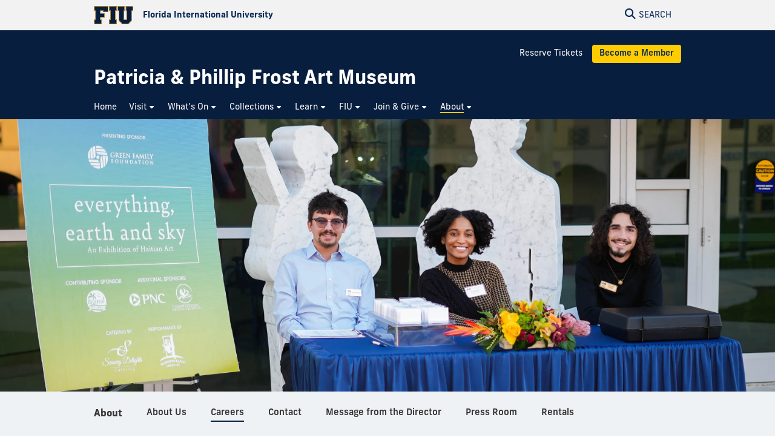

--- FILE ---
content_type: text/html
request_url: https://frost.fiu.edu/about/careers/index.html
body_size: 12501
content:
<!DOCTYPE html>
<html lang="en-US">
	<head>
		  
        <meta charset="UTF-8"/>
        <meta content="IE=edge" http-equiv="X-UA-Compatible"/>
        <meta content="width=device-width, initial-scale=1.0" name="viewport"/>
        <meta content="Florida International University - Digital Communications" name="author"/>

		        
        <title>Careers</title>
<meta content="Careers" property="og:title"/>
<meta content="e38f7a930a73710b5a48e7ec88595b99" name="id"/>
<meta content="https://frost.fiu.edu/_assets/images/pages/about/careers/careers-main-standard.webp" property="og:image"/>
<meta content="summary_large_image" name="twitter:card"/>
<meta content="website" property="og:type"/>
<meta content="https://frost.fiu.edu/about/careers/" property="og:url"/>
<link href="https://frost.fiu.edu/about/careers/" rel="canonical"/>
    <meta content="Are you passionate about art, culture, and education? As an equal opportunity employer, the Patricia &amp;amp; Phillip Frost Art Museum at FIU welcomes..." property="description"/>
    <meta content="Are you passionate about art, culture, and education? As an equal opportunity employer, the Patricia &amp;amp; Phillip Frost Art Museum at FIU welcomes..." property="og:description"/>


<script id="page-schema" type="application/ld+json">
{
    "@context":"https://schema.org",
        "@graph":[
            {
              "@type":"WebSite",
              "@id":"https://frost.fiu.edu",
              "url":"https://frost.fiu.edu",
              "name":"Patricia &amp; Phillip Frost Art Museum",
              "potentialAction":{
                 "@type":"SearchAction",
                 "target":"https://frost.fiu.edu/results.html?q={query}",
                 "query-input":"required name=query"
              }
            },
            {
              "@type":"WebPage",
              "@id":"https://frost.fiu.edu/about/careers/",
              "@url":"https://frost.fiu.edu/about/careers/",
              "inLanguage":"en-US",
              "name":"Careers",
              "isPartOf":{
                 "@id":"https://frost.fiu.edu"
            },
                          "description":"Are you passionate about art, culture, and education? As an equal opportunity employer, the Patricia &amp;amp; Phillip Frost Art Museum at FIU welcomes diverse perspectives and backgrounds.",
                          "datePublished":"2025-05-15T11:35Z",
              "dateModified":"2025-03-31T16:19Z"
            }
        ]
}
</script>
		
	<link crossorigin="anonymous" href="https://use.typekit.net" rel="preconnect"/>
	<link crossorigin="anonymous" href="https://digicdn.fiu.edu" rel="preconnect"/>
	
	<link as="style" crossorigin="anonymous" href="https://digicdn.fiu.edu/core/_assets/css/fiu-custom-foundation.css" rel="stylesheet preload"/>
	<link as="style" crossorigin="anonymous" href="https://digicdn.fiu.edu/v2/assets/css/styles.css" rel="stylesheet preload"/>
	<link as="style" crossorigin="anonymous" href="https://digicdn.fiu.edu/core/_assets/css/styles.css?v=1.39" rel="stylesheet preload"/>
	<link as="style" crossorigin="anonymous" href="https://digicdn.fiu.edu/fonts/fa/css/all.min.css" rel="stylesheet preload"/>
	<link as="style" crossorigin="anonymous" href="https://digicdn.fiu.edu/fonts/fa/css/v4-shims.min.css" rel="stylesheet preload"/>
	<link as="style" crossorigin="anonymous" href="https://use.typekit.net/fpx6thr.css" rel="stylesheet preload"/>
	<link as="style" crossorigin="anonymous" href="https://digicdn.fiu.edu/fonts/furore.css" rel="stylesheet preload"/>
	<link as="style" crossorigin="anonymous" href="https://digicdn.fiu.edu/fonts/barlow.css" rel="stylesheet preload"/>


		<link href="../../_assets/styles/styles.css?v=06052023" id="site-styles" rel="stylesheet"/>

		
		  
        <link href="https://digicdn.fiu.edu/core/_assets/favicon/apple-touch-icon.png" rel="apple-touch-icon" sizes="180x180"/>
        <link href="https://digicdn.fiu.edu/core/_assets/favicon/favicon-32x32.png" rel="icon" sizes="32x32" type="image/png"/>
        <link href="https://digicdn.fiu.edu/core/_assets/favicon/favicon-16x16.png" rel="icon" sizes="16x16" type="image/png"/>
        <link href="https://digicdn.fiu.edu/core/_assets/favicon/site.webmanifest" rel="manifest"/>
        <link color="#112d54" href="https://digicdn.fiu.edu/core/_assets/favicon/safari-pinned-tab.svg" rel="mask-icon"/>
        <link href="https://digicdn.fiu.edu/core/_assets/favicon/favicon.ico" rel="shortcut icon"/>
        <meta content="#e8cd7d" name="msapplication-TileColor"/>
        <meta content="#ffffff" name="theme-color"/>
        <meta content="https://digicdn.fiu.edu/core/_assets/favicon/browserconfig.xml" name="msapplication-config"/>

		
<!-- Google Tag Manager -->
<script>dataLayer = [];</script>
<script>
    (function(w,d,s,l,i){w[l]=w[l]||[];w[l].push({'gtm.start':
    new Date().getTime(),event:'gtm.js'});var f=d.getElementsByTagName(s)[0],
    j=d.createElement(s),dl=l!='dataLayer'?'&amp;l='+l:'';j.async=true;j.src=
    'https://www.googletagmanager.com/gtm.js?id='+i+dl;f.parentNode.insertBefore(j,f);
    })(window,document,'script','dataLayer', 'GTM-P2Z4BLJ');
</script>



		
		
		
	</head>
	<body class="preload">
		
		
		<header class="no-logo mega-menu"><a class="skip-main-content" href="#main-content">Skip to Main Content</a><div class="row logo-tools"><div class="columns logo-tools-wrapper"><a aria-label="Florida International University Homepage" class="header-logo" href="https://www.fiu.edu/"><img alt="Florida International University Homepage" height="30" src="https://digicdn.fiu.edu/core/_assets/images/logo-top.svg" width="65"/><span>Florida International University</span></a><div class="tools"><a aria-haspopup="true" aria-label="Open Search" href="#" id="search" role="button"><p aria-hidden="true" class="fa fa-search"></p><span>Search</span></a></div></div></div><div id="nav"><div class="contain-to-grid"><div class="row site-header"><div class="columns"><div class="tools"><a aria-haspopup="true" aria-label="Open Menu" href="#" id="menu" role="button"><p aria-hidden="true" class="fa fa-bars"><span>Menu</span></p></a></div><div class="header-grid"><div class="header-grid-logo"><a aria-label="Patricia &amp; Phillip Frost Art Museum Homepage" href="../../index.html"><span class="site-name display-text">Patricia &amp; Phillip Frost Art Museum</span></a></div><div class="header-grid-menu"><ul><li><a class="" href="../../visit/tickets/index.html">Reserve Tickets</a></li><li><a class="button button--bright-gold" href="../../join-give/membership/index.html">Become a Member</a></li></ul></div><nav aria-label="Patricia &amp; Phillip Frost Art Museum" class="top-bar regular-nav" data-options="is_hover: false" data-topbar="" id="main-menu"><div class="top-bar-section"><ul class="nav-links" role="menu"><li role="menuitem"><a href="../../index.html"><span>Home</span></a></li><li class=" has-dropdown " role="menuitem"><button aria-expanded="false" aria-haspopup="true"><span>Visit</span></button><ul class="dropdown " role="menubar"><li role="menuitem"><div class="row menu-item-wrapper"><div class="columns mm-group-links large-3"><div class="heading"><span class="display-text">Visit</span><hr aria-hidden="true" role="presentation"/></div><ul class="mm-links  columns-1"><li><div class="mm-link-wrapper"><a href="../../visit/tickets/index.html">Reserve Tickets</a></div></li><li><div class="mm-link-wrapper"><a href="../../visit/index.html">Visitor Information</a></div></li><li><div class="mm-link-wrapper"><a href="../../visit/visitor-guidelines/index.html"> Guidelines and Safety</a></div></li><li><div class="mm-link-wrapper"><a href="../../visit/tours/index.html">Request a Tour</a></div></li><li><div class="mm-link-wrapper"><a href="https://apps.apple.com/us/app/frost-art-fiu/id1538527564" target="_blank">Download the App</a></div></li></ul></div><div class="columns mm-group-content large-6"><div class="heading"><span class="display-text">Plan Your Visit</span><hr aria-hidden="true" role="presentation"/></div><p>Whether you&#8217;re touring our exhibitions, bringing kids or grabbing a bite to eat at Vicky Caf&#233;, we want to make sure you have an exceptional experience at the Frost Art Museum. Admission to the museum is always free and open to the public.</p><p><a class="cta-link-primary" href="../../visit/index.html" title="Click to read visitor information">Visitor Information</a></p></div><div class="columns mm-group-content large-3"><p><img alt="" height="1134" src="../../_assets/images/pages/menu/frost-menu-visit.webp" width="1512"/></p></div></div></li></ul></li><li class=" has-dropdown " role="menuitem"><button aria-expanded="false" aria-haspopup="true"><span>What's On</span></button><ul class="dropdown " role="menubar"><li role="menuitem"><div class="row menu-item-wrapper"><div class="columns mm-group-links large-3"><div class="heading"><span class="display-text">What's On</span><hr aria-hidden="true" role="presentation"/></div><ul class="mm-links  columns-1"><li><div class="mm-link-wrapper"><a href="../../whats-on/events/index.html">Events</a></div></li><li><div class="mm-link-wrapper"><a href="../../whats-on/exhibitions/index.html">Exhibitions</a></div></li><li><div class="mm-link-wrapper"><a href="../../whats-on/digital-experiences/index.html">Digital Experiences</a></div></li></ul></div><div class="columns mm-group-content large-6"><div class="heading"><span class="display-text">A Smithsonian Affiliate</span><hr aria-hidden="true" role="presentation"/></div><p>Frost Art Museum proudly offers year-round arts programming that features exhibitions and events as diverse as Miami&#8217;s population. As a <a href="https://affiliations.si.edu/affiliate-directory/#:&#126;:text=Miami%2C%20Florida%20Phillip%20and%20Patricia%20Frost%20Museum%20of%20Science" rel="noopener" target="_blank">Smithsonian Affiliate</a> and one of the largest academic art museums in South Florida, we provide the Greater Miami region with free access to international art that spans cultures, disciplines, and art movements.</p><p><a class="cta-link-primary" href="#" title="Link to Exhibitions page">See what's on view</a></p></div><div class="columns mm-group-content large-3"><p><img alt="Visitor viewing artwork at Frost Art Museum" class="" height="1134" src="../../_assets/images/pages/menu/frost-menu-whats-on.webp" width="1512"/></p></div></div></li></ul></li><li class=" has-dropdown " role="menuitem"><button aria-expanded="false" aria-haspopup="true"><span>Collections</span></button><ul class="dropdown " role="menubar"><li role="menuitem"><div class="row menu-item-wrapper"><div class="columns mm-group-links large-3"><div class="heading"><span class="display-text">Collections</span><hr aria-hidden="true" role="presentation"/></div><ul class="mm-links  columns-1"><li><div class="mm-link-wrapper"><a href="http://collections.frost.fiu.edu/Mbrowse.aspx?dir=FROST">Browse the Collection</a></div></li><li><div class="mm-link-wrapper"><a href="../../collections/public-art/index.html">Public Art</a></div></li><li><div class="mm-link-wrapper"><a href="../../collections/donate-artwork/index.html">Donate Artwork</a></div></li></ul></div><div class="columns mm-group-content large-6"><div class="heading"><span class="display-text">Digital Collection</span><hr aria-hidden="true" role="presentation"/></div><p>Frost Art Museum is engaged in an ongoing digitization process to make its collections more accessible to students, faculty, and the larger community. Currently, there are approximately 1,000 images available for viewing. The museum also&#160;continues to expand its collection through generous private donations.</p><p><a class="cta-link-primary" href="../../collections/index.html" title="Link to Collections page">Learn more about our Collections</a></p></div><div class="columns mm-group-content large-3"><p><a href="../../collections/index.html" title="Link to Collections page"></a><img alt="Interior view of Frost Art Museum gallery with various artworks and sculptures from the permanent collection" height="1200" src="../../_assets/images/pages/menu/frost-menu-collections.webp" width="1600"/></p></div></div></li></ul></li><li class=" has-dropdown " role="menuitem"><button aria-expanded="false" aria-haspopup="true"><span>Learn</span></button><ul class="dropdown " role="menubar"><li role="menuitem"><div class="row menu-item-wrapper"><div class="columns mm-group-links large-3"><div class="heading"><span class="display-text">Learn</span><hr aria-hidden="true" role="presentation"/></div><ul class="mm-links  columns-1"><li><div class="mm-link-wrapper"><a href="../../learn/community/index.html">Community Programs</a></div></li><li><div class="mm-link-wrapper"><a href="../../learn/schools-teachers/index.html">School &amp; Teacher Resources</a></div></li><li><div class="mm-link-wrapper"><a href="../../learn/lectures/index.html">Lecture Series</a></div></li></ul></div><div class="columns mm-group-content large-6"><div class="heading"><span class="display-text">Sparking Curiosity and Learning</span><hr aria-hidden="true" role="presentation"/></div><p>We provide learning opportunities for the many audiences we serve, including immersive educator-led tours, hands-on workshops and lectures with leading artists and art professionals, and activities and training for K-12 teachers and students.</p><p><a class="cta-link-primary" href="../../learn/index.html">Learn more about Education at Frost Art Museum</a></p></div><div class="columns mm-group-content large-3"><p><img alt="" height="1134" src="../../_assets/images/pages/menu/frost-menu-learn.webp" width="1512"/></p></div></div></li></ul></li><li class=" has-dropdown " role="menuitem"><button aria-expanded="false" aria-haspopup="true"><span>FIU</span></button><ul class="dropdown " role="menubar"><li role="menuitem"><div class="row menu-item-wrapper"><div class="columns mm-group-links large-3"><div class="heading"><span class="display-text">FIU</span><hr aria-hidden="true" role="presentation"/></div><ul class="mm-links  columns-1"><li><div class="mm-link-wrapper"><a href="../../fiu/museums-insiders/index.html">FIU Museums Insiders</a></div></li><li><div class="mm-link-wrapper"><a href="../../fiu/student-opportunities/index.html">Student Opportunities</a></div></li><li><div class="mm-link-wrapper"><a href="../../fiu/faculty-resources/index.html">Faculty Resources</a></div></li></ul></div><div class="columns mm-group-content large-6"><div class="heading"><span class="display-text">Panthers Are #1</span><hr aria-hidden="true" role="presentation"/></div><p>Frost Art Museum is fortunate to be a part of FIU, one of the largest research universities in the country. We provide our students, faculty, and staff with access to art from around the world and develop programming to engage our community. Panthers can also enroll in the FIU Museums Insiders program to access the university's network of museums.</p><p><a class="cta-link-primary" href="../../fiu/index.html">Explore FIU opportunities</a></p></div><div class="columns mm-group-content large-3"><p><img alt="" height="1200" src="../../_assets/images/pages/menu/frost-menu-fiu.webp" width="1600"/></p></div></div></li></ul></li><li class=" has-dropdown " role="menuitem"><button aria-expanded="false" aria-haspopup="true"><span>Join &amp; Give</span></button><ul class="dropdown " role="menubar"><li role="menuitem"><div class="row menu-item-wrapper"><div class="columns mm-group-links large-3"><div class="heading"><span class="display-text">Join &amp; Give</span><hr aria-hidden="true" role="presentation"/></div><ul class="mm-links  columns-1"><li><div class="mm-link-wrapper"><a href="../../join-give/membership/index.html">Membership</a></div></li><li><div class="mm-link-wrapper"><a href="../../join-give/index.html">Ways to Give</a></div></li><li><div class="mm-link-wrapper"><a href="../../join-give/volunteer/index.html">Volunteer</a></div></li></ul></div><div class="columns mm-group-content large-6"><div class="heading"><span class="display-text">Grow With Us</span><hr aria-hidden="true" role="presentation"/></div><p><span>With your support, we provide talks, performances and exhibitions that inspire and educate our communities. Members and donors sustain our position as a leader among South Florida cultural institutions and keep admission to Frost Art Museum free for all visitors.</span></p><p><span><a class="cta-link-primary" href="../../join-give/index.html" title="Donate or give to Frost Art Museum">Give Now</a></span></p></div><div class="columns mm-group-content large-3"><img alt="" height="1134" src="../../_assets/images/pages/menu/frost-menu-join-give.webp" width="1512"/></div></div></li></ul></li><li class=" current has-dropdown " role="menuitem"><button aria-expanded="false" aria-haspopup="true"><span>About</span></button><ul class="dropdown " role="menubar"><li role="menuitem"><div class="row menu-item-wrapper"><div class="columns mm-group-links large-3"><div class="heading"><span class="display-text">About</span><hr aria-hidden="true" role="presentation"/></div><ul class="mm-links  columns-1"><li><div class="mm-link-wrapper"><a href="../index.html">Mission &amp; History</a></div></li><li><div class="mm-link-wrapper"><a href="../press/index.html">Press Room</a></div></li><li><div class="mm-link-wrapper"><a href="../rentals/index.html">Event Rentals</a></div></li><li><div class="mm-link-wrapper"><a href="index.html">Careers</a></div></li><li><div class="mm-link-wrapper"><a href="../director/index.html">Annual Reports</a></div></li></ul></div><div class="columns mm-group-content large-6"><div class="heading"><span class="display-text">Our Vision</span><hr aria-hidden="true" role="presentation"/></div><p>Our vision is to spark curiosity and dialogue through art.&#160;<span class="TextRun SCXW184156370 BCX0" data-contrast="auto" lang="EN-US" xml:lang="EN-US"><span class="NormalTextRun SCXW184156370 BCX0">Learn more about the Frost Art Museum</span><span class="NormalTextRun SCXW184156370 BCX0">&#8217;s </span><span class="NormalTextRun SCXW184156370 BCX0">mission to provide transformative experiences through art; collect, </span><span class="NormalTextRun SCXW184156370 BCX0">exhibit</span><span class="NormalTextRun SCXW184156370 BCX0">, and interpret art across cultures.</span></span></p><p><a class="cta-link-primary" href="../index.html">Learn more about Frost Art Museum</a></p></div><div class="columns mm-group-content large-3"><img alt="" height="1200" src="../../_assets/images/pages/menu/frost-menu-about.webp" width="1600"/></div></div></li></ul></li></ul></div></nav></div></div></div></div></div></header>
		<section aria-labelledby="mobile-menu" class="overlay-container menu hide"><div class="row menu-close"><div class="small-12 columns text-right"><a aria-label="Close Menu" class="close-button" href="#" role="button"><span class="close-text">Close</span><span aria-hidden="true" class="fa fa-close"></span></a></div></div><div class="row small-collapse"><div class="columns"><nav aria-label="Mobile Menu" id="mobile-menu"><ul><li class=""><a href="../../index.html"><span>Home</span></a></li><li class="mobile-dropdown "><button aria-expanded="false"><span>Visit</span></button><ul class="dropdown-items"><li><a href="../../visit/index.html"><span>Visitor Information</span></a></li><li class=""><a href="../../visit/visitor-guidelines/index.html"><span>Guidelines and Safety</span></a></li><li class=""><a href="../../visit/tours/index.html"><span>Request a Tour</span></a></li><li class=""><a href="../../visit/tickets/index.html"><span>Tickets</span></a></li></ul></li><li class="mobile-dropdown "><button aria-expanded="false"><span>What's On</span></button><ul class="dropdown-items"><li><a href="../../whats-on/index.html"><span>Overview</span></a></li><li class=""><a href="../../whats-on/events/index.html"><span>Events</span></a></li><li class=""><a href="../../whats-on/exhibitions/index.html"><span>Exhibitions</span></a></li><li class=""><a href="../../whats-on/digital-experiences/index.html"><span>Digital Experiences</span></a></li></ul></li><li class="mobile-dropdown "><button aria-expanded="false"><span>Collections</span></button><ul class="dropdown-items"><li><a href="../../collections/index.html"><span>Overview</span></a></li><li class=""><a href="../../collections/public-art/index.html"><span>Public Art</span></a></li><li class=""><a href="../../collections/donate-artwork/index.html"><span>Donate Artwork</span></a></li><li class=""><a href="http://collections.frost.fiu.edu/Mbrowse.aspx?dir=FROST"><span>Browse</span></a></li></ul></li><li class="mobile-dropdown "><button aria-expanded="false"><span>Learn</span></button><ul class="dropdown-items"><li><a href="../../learn/index.html"><span>Overview</span></a></li><li class=""><a href="../../learn/community/index.html"><span>Community</span></a></li><li class=""><a href="../../learn/lectures/index.html"><span>Lectures</span></a></li><li class=""><a href="../../learn/schools-teachers/index.html"><span>Schools &amp; Teachers</span></a></li></ul></li><li class="mobile-dropdown "><button aria-expanded="false"><span>FIU</span></button><ul class="dropdown-items"><li><a href="../../fiu/index.html"><span>Overview</span></a></li><li class=""><a href="../../fiu/museums-insiders/index.html"><span>Museum Insiders</span></a></li><li class=""><a href="../../fiu/student-opportunities/index.html"><span>Student Opportunities</span></a></li><li class=""><a href="../../fiu/faculty-resources/index.html"><span>Faculty Resources</span></a></li></ul></li><li class="mobile-dropdown "><button aria-expanded="false"><span>Join &amp; Give</span></button><ul class="dropdown-items"><li><a href="../../join-give/index.html"><span>Ways to Give</span></a></li><li class=""><a href="../../join-give/membership/index.html"><span>Membership</span></a></li><li class=""><a href="../../join-give/donate/index.html"><span>Donate Online</span></a></li><li class=""><a href="../../join-give/volunteer/index.html"><span>Volunteer</span></a></li></ul></li><li class="mobile-dropdown current "><button aria-expanded="false"><span>About</span></button><ul class="dropdown-items"><li><a href="../index.html"><span>About Us</span></a></li><li class="current"><a href="index.html"><span>Careers</span></a></li><li class=""><a href="../contact/index.html"><span>Contact</span></a></li><li class=""><a href="../director/index.html"><span>Message from the Director</span></a></li><li class=""><a href="../press/index.html"><span>Press Room</span></a></li><li class=""><a href="../rentals/index.html"><span>Rentals</span></a></li></ul></li><li class=""><a href="../../visit/tickets/index.html"><span>Reserve Tickets</span></a></li><li class="highlight cyan"><a href="../../join-give/membership/index.html"><span>Become a Member</span></a></li></ul></nav></div></div></section>
		<section aria-label="Search" class="overlay-container search hide">
    <div class="row menu-close">
        <div class="small-12 columns text-right">
            <a aria-label="Close Search" class="close-button" href="#" role="button">
                <span class="close-text">Close</span><span aria-hidden="true" class="fa fa-close"></span>
            </a>
        </div>
    </div>
    <div class="row">
        <div class="search-wrapper custom medium-centered columns">
            <div class="row">
                <div class="small-12 columns">
                    <h5>Search this website</h5>
                    <form action="/results.html" id="search-degrees-and-programs">
                        <div class="row collapse postfix-round">
                            <div class="small-12 columns">
                                <input aria-label="Search Website" id="search-box" name="q" placeholder="Search Website"/>
                                <button class="postfix" type="submit">
                                    <span aria-hidden="true" class="fa fa-search"></span>
                                    <span aria-label="Search Website" class="hide-for-small-only">SEARCH</span>
                                </button>
                            </div>
                        </div>
                    </form>
                </div>
            </div>
        </div>
         
        <div class="small-12 columns">
            <aside aria-label="Quick Links">
                                                                    <h5>Quick Links</h5>
                    <ul class="small-block-grid-1 medium-block-grid-2 large-block-grid-3 block-grid">
                                                                            <li>
                                                                
                                                                <a href="https://phonebook.fiu.edu" target="_blank">
																		<span aria-hidden="true" class="fa fa-phone"></span>Phonebook</a>
                            </li>
                                                    <li>
                                                                
                                                                <a href="https://parking.fiu.edu/" target="_blank">
																		<span aria-hidden="true" class="fa fa-car"></span>Parking &amp; Transportation</a>
                            </li>
                                                    <li>
                                                                
                                                                <a href="https://dasa.fiu.edu/all-departments/wellness-recreation-centers/" target="_blank">
																		<span aria-hidden="true" class="fa fa-heartbeat"></span>Wellness &amp; Recreation Centers</a>
                            </li>
                                                    <li>
                                                                
                                                                <a href="http://campusmaps.fiu.edu/" target="_blank">
																		<span aria-hidden="true" class="fa fa-map-o"></span>Campus Maps</a>
                            </li>
                                                    <li>
                                                                
                                                                <a href="https://library.fiu.edu/" target="_blank">
																		<span aria-hidden="true" class="fa fa-building"></span>Libraries</a>
                            </li>
                                                    <li>
                                                                
                                                                <a href="https://network.fiu.edu/" target="_blank">
																		<span aria-hidden="true" class="fa fa-wifi"></span>Wi-Fi/Internet Access</a>
                            </li>
                                                    <li>
                                                                
                                                                <a href="https://calendar.fiu.edu/" target="_blank">
																		<span aria-hidden="true" class="fa fa-calendar"></span>University Calendar</a>
                            </li>
                                                    <li>
                                                                
                                                                <a href="https://shop.fiu.edu/" target="_blank">
																		<span aria-hidden="true" class="fa fa-spoon"></span>Dining &amp; Shopping</a>
                            </li>
                                                    <li>
                                                                
                                                                <a href="https://catalog.fiu.edu/" target="_blank">
																		<span aria-hidden="true" class="fa fa-files-o"></span>Course Catalog</a>
                            </li>
                                                    <li>
                                                                
                                                                <a href="https://police.fiu.edu/" target="_blank">
																		<span aria-hidden="true" class="fa fa-exclamation-circle"></span>FIU Police</a>
                            </li>
                                                    <li>
                                                                
                                                                <a href="https://shop.fiu.edu/retail/barnes-noble/course-materials/" target="_blank">
																		<span aria-hidden="true" class="fa fa-book"></span>Bookstore</a>
                            </li>
                                                    <li>
                                                                
                                                                <a href="https://www.fiu.edu/atoz/index.html" target="_blank">
																		<span aria-hidden="true" class="fa fa-search"></span>A to Z Index</a>
                            </li>
                                            </ul>
                                    <h5>Resources</h5>
                    <ul class="small-block-grid-1 medium-block-grid-2 large-block-grid-3 block-grid">
                                                                            <li>
                                                                
                                                                <a aria-label="Future Students &amp; Parents Information" href="https://www.fiu.edu/information-for/future-students-parents.html" target="_blank">
																		<span aria-hidden="true" class="fa fa-None"></span>Future Students &amp; Parents</a>
                            </li>
                                                    <li>
                                                                
                                                                <a aria-label="Current Students Information" href="https://www.fiu.edu/information-for/current-students.html" target="_blank">
																		<span aria-hidden="true" class="fa fa-None"></span>Current Students</a>
                            </li>
                                                    <li>
                                                                
                                                                <a aria-label="Faculty &amp; Staff Information" href="https://www.fiu.edu/information-for/faculty-staff.html" target="_blank">
																		<span aria-hidden="true" class="fa fa-None"></span>Faculty &amp; Staff</a>
                            </li>
                                            </ul>
                            </aside>
        </div>
    </div>
</section>
		<main id="main-content">
		    
			
			
			
			                                                                                                                                                                                                                                                                                                                                                                                                <div class="fiu-background-bright-gold banner-flex  banner-container short" id="banner" style="background-image:url('../../_assets/images/pages/about/careers/careers-main-banner.webp'); background-position: center center !important;">
                        <div class="headline-container clear">
        		<div class="row">
        		    <div class="columns">
        		                		                		                                    <div class="content-flex">
                                <div class="content"> </div>
                            </div>
                                		                		    </div>
    		    </div>
    	    </div>
        </div>
        
			
			<div class="fiu-sub-nav-wrapper hide "><div class="row" id="fiu-sub-nav"><nav class="fiu-sub-nav  columns"><button class="fiu-sub-nav-button"><div aria-hidden="true" class="icon" role="none"><div class="line"></div><div class="line"></div><div class="line"></div></div><span>In this Section</span></button><ul><li class="section-name"><strong><a href="../index.html">About</a></strong></li><li aria-hidden="true"><a aria-hidden="true" class="" href="../index.html" tabindex="-1"><span>About Us</span></a></li><li><a class=" current " href="index.html"><span>Careers</span></a></li><li><a class=" " href="../contact/index.html"><span>Contact</span></a></li><li><a class=" " href="../director/index.html"><span>Message from the Director</span></a></li><li><a class=" " href="../press/index.html"><span>Press Room</span></a></li><li><a class=" " href="../rentals/index.html"><span>Rentals</span></a></li><li id="more"><a class="has-dropdown" href="#"><span>More</span></a><ul class="left"><li>Loading...</li></ul></li></ul></nav></div></div>
			<div class="breadcrumbs-wrapper"><div class="row"><nav aria-label="Breadcrumbs" class="small-12 columns"><ol aria-label="You are here:" class="breadcrumbs"><li><a href="../../index.html">Home</a><span aria-hidden="true" role="presentation">/</span></li><li><a href="../index.html">About</a><span aria-hidden="true" role="presentation">/</span></li><li class="current"><a aria-current="page" href="index.html">Careers</a></li></ol></nav></div></div>
			<a aria-hidden="true" id="content-start"></a>
			
			<section aria-label="Careers Page Content" id="page-content"><article aria-label="Page intro" id="page-intro"><div class="row content-block white "><div class="small-12 columns"><h1>Careers</h1><div class="row anchored-nav"><div class="columns"><nav aria-labelledby="in-this-section" data-magellan-expedition="fixed"><button aria-expanded="false" aria-haspopup="true" class="show-for-small-only" id="in-this-section"><span aria-hidden="true" class="fa fa-bars"></span><span>On this page</span></button><ul class="sub-nav" role="menu"><li class="on-this-page" role="presentation">On this page</li><li data-magellan-arrival="1" role="menuitem"><a href="#1"><span class="hidden">Jump to </span>Why Work at Frost</a></li><li data-magellan-arrival="2" role="menuitem"><a href="#2"><span class="hidden">Jump to </span>Working for FIU</a></li></ul></nav></div></div><div class="padding-top"><p>Are you passionate about art, culture, and education? As an equal opportunity employer, we welcome diverse perspectives and backgrounds. To find any available positions please take the following steps:</p><ol><li>Go to <a href="https://hr.fiu.edu/careers/" rel="noopener" target="_blank">careers.fiu.edu</a></li><li>Click on <em>Prospective Employees.</em></li><li>Click on "View All Jobs" and select Frost Art Museum as Business Unit to search for available opportunities.</li><li>The last step is to click on the apply for job link in the top right corner</li></ol></div></div></div></article><a class="sectionAnchor" data-magellan-destination="1" name="1"></a><article aria-label="Why Work at Frost"><div class="content-block fiu-background-gray extra-padding "><div class="row"><div class="small-12 columns"><h2>Why Work at the Frost Art Museum?</h2><ul class="accordion accordion-refresh" data-accordion=""><li class="accordion-navigation"><a aria-label="World-Class Art Tab" class="accordion-navigation-link" href="#panel-N101BD-1" id="tab-N101BD-1">World-Class Art</a><div class="content " id="panel-N101BD-1"><p>Since opening our doors in 2008, we&#8217;ve provided free access to world-class art that spans cultures and time periods. As one of the largest academic museums in South Florida, we&#8217;re committed to enriching lives through art.</p></div></li><li class="accordion-navigation"><a aria-label="Engage with Art Tab" class="accordion-navigation-link" href="#panel-N101BD-2" id="tab-N101BD-2">Engage with Art</a><div class="content " id="panel-N101BD-2"><p>As an FIU employee, you&#8217;ll have unique opportunities to engage with art through our exhibitions, collections, internships, and educational programs. Whether you&#8217;re a curator, educator, or administrator, you&#8217;ll play a vital role in fostering creativity and curiosity.</p></div></li><li class="accordion-navigation"><a aria-label="Community Impact Tab" class="accordion-navigation-link" href="#panel-N101BD-3" id="tab-N101BD-3">Community Impact</a><div class="content " id="panel-N101BD-3"><p>We&#8217;re more than just a museum. We&#8217;re a campus resource for the entire FIU community and a premier cultural destination for residents and visitors in Miami. Your work will contribute to our mission of sparking dialogue and enriching lives.</p></div></li><li class="accordion-navigation"><a aria-label="Smithsonian Affiliation Tab" class="accordion-navigation-link" href="#panel-N101BD-4" id="tab-N101BD-4">Smithsonian Affiliation</a><div class="content " id="panel-N101BD-4"><p>The Patricia &amp; Phillip Frost Art Museum is proud to be an official Smithsonian Affiliate. Join us in promoting knowledge and understanding through art.</p></div></li><li class="accordion-navigation"><a aria-label="Diversity and Inclusion Tab" class="accordion-navigation-link" href="#panel-N101BD-5" id="tab-N101BD-5">Diversity and Inclusion</a><div class="content " id="panel-N101BD-5"><span>FIU is an equal opportunity, equal access affirmative action employer. We value diversity and inclusion, and we encourage all qualified applicants to apply. We look forward to welcoming passionate individuals who share our commitment to art and education.&#160;</span></div></li></ul></div></div></div></article><a class="sectionAnchor" data-magellan-destination="2" name="2"></a><article aria-label="Working for FIU"><div class="content-block fiu-background-white "><div class="row"><div class="small-12 medium-6 columns"><div class="margin-top-2x"><img alt="View of FIU campus with tall palm trees lining a walkway, students walking, and the main building with a 'Welcome!' sign in the background." class="energize-media--magenta--left" height="1134" src="../../_assets/images/pages/about/careers/careers-campus-standard.webp" width="1512"/></div></div><div class="small-12 medium-6 columns"><div class="margin-y-2x"><h2>Working for FIU</h2><p><a href="https://www.fiu.edu/" rel="noopener" target="_blank" title="Florida International University">Florida International University</a> is a leading urban public research university that focuses its mission on student success and leadership opportunities at a local and global level. FIU has soared into the Top 50 best public universities and Top 100 best national universities, which include both private and public institutions, according to the latest rankings published by U.S. News &amp; World Report. Over the past 10 years, FIU has risen faster than any other institution in the U.S. News university rankings, advancing 84 spots in public rankings and 120 spots overall, taking its place among America&#8217;s leading public universities.</p></div></div></div></div></article></section>
			
			
		</main>
		            <footer role="contentinfo">
                                                  <div class="footer-info">
                                        <div class="row">
                    <div class="small-12 columns">
                        <div class="footer-wrapper margin-y-2x">
<div class="location">
<div>
<p class="display-text--small">Location</p>
<p>Patricia &amp; Phillip Frost Art Museum <br/>Florida International University <br/>Modesto A. Maidique Campus <br/> 10975 SW 17th St <br/> Miami, FL 33199</p>
<p class="display-text--small" style="margin-top: 1rem;">Hours</p>
<p>Tuesday &#8211; Sunday <br/> 11AM &#8211; 5PM <br/> Closed Mondays</p>
<p class="display-text--small" style="margin-top: 1rem;">Contact</p>
<p><span class="show-for-sr">Phone:</span> <i aria-hidden="true" class="fa fa-phone" style="width: 1rem;" title="Phone"></i> <a href="tel:3053482890">305-348-2890</a> <br/> <span class="show-for-sr">Email:</span> <i aria-hidden="true" class="fa fa-envelope" style="width: 1rem;" title="Email"></i> <a href="mailto:artinfo@fiu.edu">artinfo@fiu.edu</a></p>
</div>
<div>
<p class="display-text--small" style="margin-top: 1rem;">Connect</p>
<ul aria-label="Social Networks" class="social-media" id="social-footer">
<li><a href="https://www.instagram.com/frostartmuseum/" rel="noopener" target="_blank"> <i class="fa fa-instagram"></i> <span class="show-for-sr">Follow Frost Art Museum on Instagram</span> </a></li>
<li><a href="https://x.com/frostartmuseum" rel="noopener" target="_blank"> <i class="fa fa-twitter"></i> <span class="show-for-sr">Follow Frost Art Museum on X</span> </a></li>
<li><a href="https://www.facebook.com/frostartmuseum/" rel="noopener" target="_blank"> <i class="fa fa-facebook-f"></i> <span class="show-for-sr">Follow Frost Art Museum on Facebook</span> </a></li>
<li><a href="https://www.linkedin.com/company/the-patricia-&amp;-phillip-frost-art-museum/" rel="noopener" target="_blank"> <i class="fa fa-linkedin"></i> <span class="show-for-sr">Follow Frost Art Museum on LinkedIn</span> </a></li>
<li><a href="https://www.youtube.com/channel/UC9LS6SAw7ypL1EPc6gaWrYw" rel="noopener" target="_blank"> <i class="fa fa-youtube"></i> <span class="show-for-sr">Follow Frost Art Museum on YouTube</span> </a></li>
</ul>
</div>
</div>
<div class="quick-links">
<p class="display-text--small">Quick Links</p>
<ul style="all: unset; list-style-type: none;">
<li><a href="../../visit/index.html#admit-hours">Admission &amp; Hours</a></li>
<li><a href="../../visit/visitor-guidelines/index.html">Visitor Guidelines</a></li>
<li><a href="../../whats-on/events/index.html">Calendar of Events</a></li>
<li><a href="../../whats-on/exhibitions/index.html">Exhibitions on View</a></li>
<li><a href="http://collections.frost.fiu.edu/Mbrowse.aspx?dir=FROST" rel="noopener" target="_blank">Browse the Collection</a></li>
<li><a href="../../join-give/membership/index.html">Membership</a></li>
<li><a href="../../fiu/museums-insiders/index.html">FIU Museums Insiders</a></li>
<li><a href="../../visit/tours/index.html">Request a Tour</a></li>
<li><a href="../../visit/index.html#accessibility">Accessibility</a></li>
</ul>
</div>
<div class="about">
<p class="display-text--small">About Frost Art Museum</p>
<p>As a Smithsonian Affiliate and one of the largest academic art museums in South Florida, the Frost Art Museum provides the community with free access to world-class art that spans cultures and time periods.</p>
<p class="display-text--small" style="margin: 1rem 0 0.625rem;">Download the Museum App</p>
<div class="app-icons footer"><a href="https://apps.apple.com/us/app/frost-art-fiu/id1538527564" rel="noopener" style="margin-bottom: 0.625rem;" target="_blank" title="Link to App Store download"> <img alt="Link to download app from App Store" height="50" src="../../_assets/images/institutional/logos/app-logos/app-store-icon.svg" width="150"/> </a> <a href="https://play.google.com/store/apps/details?id=com.cuseum.FrostArtFIU&amp;hl=en_US&amp;pli=1" rel="noopener" target="_blank" title="Link to Google Play download"> <img alt="Link to download app from Google Play" height="50" src="../../_assets/images/institutional/logos/app-logos/google-play-icon.svg" width="168.75"/> </a></div>
</div>
</div>
                    </div>
                </div>
                    </div>
                <div class="row">
		<div class="small-12 columns medium-4 medium-push-8">
			<a class="footer-logo" href="https://www.fiu.edu/" rel="noopener noreferrer" target="_blank">
				<img alt="Florida International University Homepage" height="54" loading="lazy" src="https://digicdn.fiu.edu/core/_assets/images/footer-logo.svg" width="300"/>
			</a>
		    						    <h2>Connect</h2>
						<ul>
<li><a href="https://www.fiu.edu/about/contact-us/index.html">Contact FIU</a></li>
<li><a aria-label="FIU News Website" href="https://news.fiu.edu/" rel="noopener noreferrer" target="_blank">FIU News</a></li>
</ul> 
						<ul aria-label="Social Networks" class="social-media">
<li><a aria-label="Follow FIU on Instagram" href="https://www.instagram.com/fiuinstagram/" rel="noopener noreferrer" target="_blank"><span aria-hidden="true" class="fa-brands fa-instagram"></span></a></li><li><a aria-label="Follow FIU on LinkedIn" href="https://www.linkedin.com/school/florida-international-university/" rel="noopener noreferrer" target="_blank"><span aria-hidden="true" class="fa-brands fa-linkedin"></span></a></li><li><a aria-label="Follow FIU on Facebook" href="https://www.facebook.com/floridainternational" rel="noopener noreferrer" target="_blank"><span aria-hidden="true" class="fa-brands fa-facebook"></span></a></li><li><a aria-label="Follow FIU on Twitter" href="https://twitter.com/fiu" rel="noopener noreferrer" target="_blank"><span aria-hidden="true" class="fa-brands fa-twitter"></span></a></li><li><a aria-label="Follow FIU on YouTube" href="https://www.youtube.com/user/FloridaInternational" rel="noopener noreferrer" target="_blank"><span aria-hidden="true" class="fa-brands fa-youtube"></span></a></li><li><a aria-label="Follow FIU on Flickr" href="https://flickr.com/photos/fiu" rel="noopener noreferrer" target="_blank"><span aria-hidden="true" class="fa-brands fa-flickr"></span></a></li> </ul>
					</div>
						   <div class="small-12 columns medium-4 medium-pull-4">
				<h2>Explore FIU</h2>
                <ul>
<li><a href="https://www.fiu.edu/about/index.html">About FIU</a></li>
<li><a aria-label="FIU Admissions" href="https://www.fiu.edu/admissions/index.html">Admissions</a></li>
<li><a aria-label="FIU Academics" href="https://www.fiu.edu/academics/index.html">Academics</a></li>
<li><a href="https://www.fiu.edu/locations/index.html">Locations</a></li>
<li><a aria-label="FIU Research" href="https://www.fiu.edu/research/index.html">Research</a></li>
<li><a href="https://www.fiu.edu/student-life/index.html">Student Life</a></li>
<li><a href="https://www.fiu.edu/athletics/index.html">Athletics</a></li>
<li><a aria-label="FIU Alumni and Giving" href="https://www.fiu.edu/alumni-and-giving/index.html">Alumni and Giving</a></li>
<li><a href="https://hr.fiu.edu/careers/" rel="noopener noreferrer" target="_blank">Careers at FIU</a></li>
<li><a href="https://onestop.fiu.edu/finances/estimate-your-costs/">Estimate Cost of Attendance</a></li>
</ul> 
			</div>
				   <div class="small-12 columns medium-4 medium-pull-4">
				<h2>Tools &amp; Resources</h2>
                <ul>
<li><a href="https://phonebook.fiu.edu" rel="noopener noreferrer" target="_blank">Phonebook</a>&#160;(Directory)</li>
<li><a href="https://calendar.fiu.edu/" rel="noopener noreferrer" target="_blank">University Calendar</a></li>
<li><a href="https://campusmaps.fiu.edu/" rel="noopener noreferrer" target="_blank">Campus Maps</a></li>
<li><a href="https://my.fiu.edu/" rel="noopener noreferrer" target="_blank">MyFIU</a></li>
<li><a href="https://canvas.fiu.edu" rel="noopener" target="_blank">Canvas</a></li>
<li><a href="http://mail.fiu.edu/" rel="noopener noreferrer" target="_blank">FIU Email</a></li>
<li><a href="https://fiu.service-now.com/sp?id=services_status" rel="noopener" target="_blank">System Status</a></li>
<li><a href="https://centralreservations.fiu.edu/" rel="noopener" target="_blank">Reserve Space</a></li>
<li><a href="https://ace.fiu.edu/civil-rights/harassment-and-discrimination/" rel="noopener" target="_blank">Nondiscrimination</a></li>
<li><a href="https://ace.fiu.edu/title-ix/" rel="noopener" target="_blank">Title IX</a></li>
<li><a href="https://report.fiu.edu/" rel="noopener" target="_blank">Report Discrimination or Harassment</a></li>
</ul> 
			</div>
		                    	<div class="small-12 columns text-center">
<p class="copyright">
<small>© 2025 Florida International University </small> | <small>Website by <a aria-label="External Relations - Digital Communications" href="https://stratcomm.fiu.edu/digital-print/websites/" target="_blank">Digital Communications</a></small> | <small><a href="https://webforms.fiu.edu/view.php?id=370774" id="website-feedback" target="_blank">Website Feedback</a></small> |  <small><a href="https://accessibility.fiu.edu/" target="_blank">Web/Accessibility</a></small>
 | <small><a href="../../sitemap.html">Sitemap</a></small></p>
    </div>
	</div>
</footer>
		
		
                
                
                <script src="https://digicdn.fiu.edu/core/_assets/js/core.js?v1.17.0" type="text/javascript"></script>
            
		
		<script src="https://digicdn.fiu.edu/core/_assets/js/foundation.magellan.js" type="text/javascript"></script><script src="https://digicdn.fiu.edu/core/_assets/js/attrchange.js" type="text/javascript"></script><script src="https://digicdn.fiu.edu/core/_assets/js/attrchange_ext.js" type="text/javascript"></script><script src="https://digicdn.fiu.edu/core/_assets/js/anchored-sections.js" type="text/javascript"></script><script>
			    
			    $(".accordion .accordion-navigation-link").on("click",function(){
    			    history.scrollRestoration = 'auto';
    			    history.pushState({}, '', "#"+$(this).attr("id"));
                });

               
                window.onpopstate = function(event) {
                   focusOnTab();
                }
                
                function focusOnTab() {
                    console.log("history change detected");
                    if ( !$(window.location.hash).parent().hasClass("active") ) {
                        console.log("focusing on " + window.location.hash);
                        $(window.location.hash).trigger("click").focus();
                        //window.location.hash =  $(this).attr("id");
                    } else {
                        console.log("focusing on " + window.location.hash);
                        $(window.location.hash).focus();
                    }
                }
                
                focusOnTab();
            </script>
		
		
		<style><!--
div#AppArmorAlertID_35{height: auto !important;}
--></style>
<script type="text/javascript">// <![CDATA[
let apparmordiv = document.createElement("div")
    apparmordiv.id = "AppArmorAlertID_35";
    document.getElementsByTagName("body")[0].prepend(apparmordiv);
    
    window.onload = function() {
        var script = document.createElement("script");
        script.src = "https://fiu.apparmor.com/Notifications/Feeds/Javascript/?AlertID=35";
        script.defer = true;
        document.body.appendChild(script);
    };
// ]]></script>
		
		
       
    
	</body>
</html>

--- FILE ---
content_type: text/css
request_url: https://digicdn.fiu.edu/v2/assets/css/styles.css
body_size: 16230
content:
h1,h2,h3,h4,h5,h6,blockquote{
	font-family:"Bitter",Georgia,Times,"Times New Roman",serif;
	font-weight:bold;
	color:#081E3f
}
html{
	-ms-text-size-adjust:100%;
	-webkit-text-size-adjust:100%
}
body{
	-webkit-font-smoothing:antialiased;
	-moz-osx-font-smoothing:grayscale;
}

@media (max-width:641px){
	br.no-banner-break{
		display:none
	}
}
.preload *{
	-webkit-transition:none!important;
	-moz-transition:none!important;
	-ms-transition:none!important;
	-o-transition:none!important
}
main p a:not(.button):not(.multimedia-bg a),ul:not(.side-nav):not(.dropdown):not(.tabs):not(.accordion):not(.breadcrumbs):not(.navigation-links) a,ol a,h2 a,h3 a,h4 a,h5 a,h6 a{
}
a{
	color:#081E3f
}
a:hover,a:active,a:focus{
	color:#081E3f
}
.button-wrapper{
	max-width:250px
}
.button-container{
	padding-top:2em;
	padding-bottom:2em
}
.button-container-dark{
	background-color:#081E3f
}
.button-container-dark>*{
	color:#fff!important
}
.button-container h4{
	text-align:center
}
.elements-container{
	padding:1em;
	float:left!important
}
.elements-container h3{
	text-decoration:underline
}
.tagline{
	text-align:center
}
.top-bar-section .dropdown{
	-webkit-box-shadow:0 5px 5px rgba(0,0,0,0.4);
	box-shadow:0 5px 5px rgba(0,0,0,0.4)
}
.page-title{
	padding:15px 0 0 0!important
}
@media (min-width:641px){
	.page-title{
		padding:0!important
	}
}
section,article{
	padding:1.5em 0
}
section.content,article.content{
	padding:0
}
section table,article table{
	width:100%
}
section h1,article h1{
	line-height:1.2em;
	margin:0
}
section h1::after,article h1::after{
	display:block;
	border:solid 2px #081E3f;
	border-left:none;
	border-right:none;
	padding-top:1px;
	content:"";
	margin-top:10px
}
section.mobile-top-menu-container,article.mobile-top-menu-container{
	margin:0
}
section.light,article.light{
	background:#F7F7F7;
	padding-top:1.5em
}
header .top-bar-section{
	padding:0;
	margin:0
}
.tabs dd.active>a,.tabs .tab-title.active>a{
	background-color:#F7B422;
	color:#000
}
.tabs dd>a,.tabs .tab-title>a{
	background-color:#EFEFEF;
	padding:8px 16px
}
.tabs dd>a.active:hover,.tabs .tab-title.active>a:hover{
	background-color:#F7B422
}
.tabs dd>a:hover,.tabs .tab-title>a:hover,.tabs dd>a:focus,.tabs .tab-title>a:focus{
	background-color:#e3e3e3
}
.accordion .accordion-navigation>a::before{
	content:"\f055";
	font-family:FontAwesome;
	color:#081E3f;
	margin-right:10px
}
.accordion .accordion-navigation.active>a::before{
	content:"\f056";
	font-family:FontAwesome;
	color:#826020;
	margin-right:10px
}
.no-scroll{
	overflow:hidden
}
.back-to-top{
	position:fixed;
	bottom:15px;
	right:15px;
	display:none;
	background:rgba(238,238,238,0.8);
	padding:15px 15px;
	font-size:2em;
	margin:0;
	line-height:1em;
	z-index:1
}
.back-to-top span{
	display:none
}
.back-to-top p{
	margin:0
}
.thumbnail{
	background-image:url("../../img/fiu-placeholder.jpg");
	background-position:center!important;
	background-size:cover!important;
	min-height:200px;
	height:100%;
	background-repeat:no-repeat
}
.thumbnail-s{
	background-image:url("../../img/fiu-placeholder.jpg");
	background-position:center!important;
	background-size:cover!important;
	min-height:250px;
	height:100%;
	background-repeat:no-repeat
}
.thumbnail-m{
	background-image:url("../../img/fiu-placeholder.jpg");
	background-position:center!important;
	background-size:cover!important;
	min-height:300px;
	height:100%;
	background-repeat:no-repeat
}
.thumbnail-l{
	background-image:url("../../img/fiu-placeholder.jpg");
	background-position:center!important;
	background-size:cover!important;
	min-height:350px;
	height:100%;
	background-repeat:no-repeat;
	margin-top:1em
}
@media (min-width:1025px){
	.thumbnail-l{
		margin-top:0
	}
}
@media (min-width:641px){
	.two-columns,.three-columns{
		-webkit-column-count:2;
		column-count:2;
		-webkit-column-gap:40px;
		column-gap:40px
	}
}
@media (min-width:641px){
	.three-columns{
		-webkit-column-count:3;
		column-count:3
	}
}
.section-padding-large{
	padding:2em 0
}
@media (min-width:641px) and (max-width:1024px){
	.section-padding-large{
		padding:3em 0
	}
}
@media (min-width:1025px){
	.section-padding-large{
		padding:4em 0
	}
}
.section-padding-medium{
	padding:2em 0
}
@media (min-width:641px){
	.section-padding-medium{
		padding:3em 0
	}
}
.section-padding-small{
	padding:2em 0
}
.gray{
	background:#F7F7F7
}
iframe{
	border:none
}
.skip-main-content{
	color:#081E3f;
	position:absolute;
	left:-100%;
	background:white;
	padding:5px 10px;
	-webkit-transition:.2s ease left;
	transition:.2s ease left;
	z-index:2
}
.skip-main-content:focus{
	left:0
}
.global-header{
	background:white;
	position:static;
	height:48px
}
@media (min-width:1025px){
	.global-header{
		height:32px
	}
}
.global-header .row,.global-header .columns{
	height:100%
}
.global-header a{
	color:#081E3f
}
.global-header a span{
	font-weight:bold;
	font-size:0.77rem
}
.global-header a:hover,.global-header a:active,.global-header a:focus,.global-header a:visited{
	color:#081E3f
}
.global-header .small-1{
	padding-left:0
}
.global-header #menu,.global-header #search{
	display:block;
	min-width:50px;
	-webkit-transition:background-color 0.2s ease;
	transition:background-color 0.2s ease
}
.global-header #menu:hover,.global-header #search:hover{
	background:#f1f1f1!important
}
.global-header #search,.global-header #menu,.global-header #portals{
	text-align:center
}
.global-header #search i,.global-header #search .fa,.global-header #menu i,.global-header #menu .fa,.global-header #portals i,.global-header #portals .fa{
	padding-top:3px;
	font-size:18px;
	display:block!important;
	margin:0
}
@media (min-width:1025px){
	.global-header #search i,.global-header #search .fa,.global-header #menu i,.global-header #menu .fa,.global-header #portals i,.global-header #portals .fa{
		font-size:13px;
		display:inline!important
	}
}
.global-header #search span,.global-header #menu span,.global-header #portals span{
	display:block!important;
	font-weight:normal;
	text-transform:uppercase
}
@media (min-width:1025px){
	.global-header #search span,.global-header #menu span,.global-header #portals span{
		margin-top:0;
		margin-left:5px;
		font-weight:bold;
		padding-top:1px;
		display:inline!important
	}
}
.global-header .fiu{
	padding-right:0;
	display:table;
	height:100%
}
.global-header .fiu .logo{
	height:30px
}
.global-header .fiu a{
	color:#081E3f;
	display:table-cell;
	vertical-align:middle;
	text-transform:uppercase;
	font-weight:bold;
	font-size:0.7em
}
@media (min-width:1025px){
	.global-header .fiu a{
		font-size:0.9em
	}
}
.global-header .global-tools{
	margin-right:-15px
}
@media (min-width:1025px){
	.global-header .global-tools{
		margin-right:0
	}
}
.global-header .global-tools a{
	padding:5px 5px 4px;
	height:48px;
	display:inline-block!important
}
@media (min-width:1025px){
	.global-header .global-tools a{
		padding:5px 5px 6px;
		height:32px
	}
}
.global-header .small-7.large-4{
	max-width:130px
}
@media (min-width:1025px){
	.global-header .small-7.large-4{
		max-width:230px
	}
}
.global-header .small-7.large-4 .global-nav-wrapper,.global-header .small-7.large-4 .global-tools{
	float:left
}
@media (min-width:1025px){
	.global-header .small-7.large-4 #menu{
		display:none!important
	}
}
.global-header .global-nav-wrapper{
	height:100%;
	text-align:right;
	padding-left:0;
	padding-right:0;
	display:none
}
@media (min-width:1025px){
	.global-header .global-nav-wrapper{
		display:block
	}
}
.global-header .global-nav-wrapper div{
	display:inline-block
}
.global-header .global-nav-wrapper div>a{
	color:#081E3f;
	text-decoration:none;
	border:none!important;
	line-height:1em
}
.global-header .global-nav-wrapper .global-nav{
	height:100%;
	display:block;
	background:transparent!important;
	line-height:1em;
	width:100%
}
.global-header .global-nav-wrapper .global-nav .top-bar-section>ul>li{
	background:transparent!important;
	height:100%;
	display:inline-block
}
.global-header .global-nav-wrapper .global-nav .top-bar-section>ul>li.has-dropdown{
	-webkit-transition:background-color 0.2s ease;
	transition:background-color 0.2s ease
}
.global-header .global-nav-wrapper .global-nav .top-bar-section>ul>li.has-dropdown>a{
	height:32px;
	padding:9px 20px 10px 5px!important
}
@media (min-width:1025px){
	.global-header .global-nav-wrapper .global-nav .top-bar-section>ul>li.has-dropdown>a{
		padding:9px 20px 10px 10px!important
	}
}
.global-header .global-nav-wrapper .global-nav .top-bar-section>ul>li.has-dropdown:hover{
	background:#f1f1f1!important
}
.global-header .global-nav-wrapper .global-nav .top-bar-section>ul>li .dropdown{
	background:#f1f1f1
}
.global-header .global-nav-wrapper .global-nav .top-bar-section>ul>li .dropdown a{
	font-size:0.8em;
	border:none!important;
	line-height:2.5rem!important;
	text-align:left;
	-webkit-transition:background-color 0.2s ease;
	transition:background-color 0.2s ease
}
.global-header .global-nav-wrapper .global-nav .top-bar-section>ul>li .dropdown a:hover{
	background:#e4e4e4!important
}
.global-header .global-nav-wrapper .global-nav .top-bar-section>ul>li .dropdown *{
	background:transparent!important
}
.global-header .global-nav-wrapper .global-nav .top-bar-section>ul>li>a{
	line-height:1em!important;
	background:transparent!important;
	color:#081E3f!important;
	border:none!important;
	padding:7px 8px!important;
	-webkit-transition:background-color 0.2s ease;
	transition:background-color 0.2s ease
}
@media (min-width:1025px){
	.global-header .global-nav-wrapper .global-nav .top-bar-section>ul>li>a{
		padding:9px 8px!important
	}
}
.global-header .global-nav-wrapper .global-nav .top-bar-section>ul>li>a:after{
	top:50%;
	margin:-3px 5px 0 0;
	border-color:#081e3f transparent transparent transparent
}
.global-header .global-nav-wrapper .global-nav .top-bar-section>ul>li>a:hover{
	background:#f1f1f1!important
}
body,html{
	height:100%;
	width:100%
}
body{
	overflow-x:hidden
}
#homepage #banner{
	height:35%;
	background-position:center center!important;
	background-size:cover!important;
	background-repeat:no-repeat!important;
	display:table;
	width:100%;
	padding:0
}
#homepage #banner video::-webkit-media-controls-start-playback-button{
	display:none!important
}
#homepage #banner>div{
	z-index:0!important
}
@media (orientation:landscape){
	#homepage #banner{
		height:200px
	}
}
@media (min-width:641px) and (max-width:1024px){
	#homepage #banner{
		height:calc(70% - 80px)
	}
}
@media (min-width:1025px){
	#homepage #banner{
		height:calc(90% - 160px)
	}
}
#homepage #banner .banner-wrapper{
	display:table-cell;
	height:100%;
	vertical-align:middle;
	padding-top:15px;
	padding-bottom:15px;
	position:relative;
	background-color:rgba(0,0,0,0.4)
}
@media (min-width:641px){
	#homepage #banner .banner-wrapper{
		display:table-cell!important;
		padding-bottom:15px
	}
}
#homepage #banner .banner-wrapper h2,#homepage #banner .banner-wrapper span{
	color:white;
	font-family:"Bitter",Georgia,Times,"Times New Roman",serif;
	font-weight:800;
	font-size:2rem;
	line-height:1.2em
}
@media (min-width:641px) and (max-width:1024px){
	#homepage #banner .banner-wrapper h2,#homepage #banner .banner-wrapper span{
		font-size:3rem
	}
}
@media (min-width:1025px){
	#homepage #banner .banner-wrapper h2,#homepage #banner .banner-wrapper span{
		font-size:4.125rem
	}
}
#homepage #banner .banner-wrapper a{
	margin-top:10px
}
@media (min-width:641px){
	#homepage #banner .banner-wrapper a{
		margin-top:15px
	}
}
#homepage #banner .banner-wrapper .scroll-down{
	display:none
}
#homepage .message{
	background-image:url("../../img/fiu-placeholder.jpg");
	background-position:center!important;
	background-size:cover!important;
	min-height:200px;
	height:100%;
	background-repeat:no-repeat;
	position:relative;
	margin-bottom:10px
}
@media (min-width:1025px){
	#homepage .message{
		margin:0
	}
}
#homepage .message>div{
	text-align:center;
	position:absolute;
	bottom:0;
	left:0;
	background-color:rgba(8,30,63,0.8);
	width:100%;
	color:white;
	height:40%;
	padding:10px;
	font-family:"Bitter",Georgia,Times,"Times New Roman",serif;
	font-size:1.2em
}
#homepage .message>div span{
	position:absolute;
	left:0;
	right:0;
	top:50%;
	-webkit-transform:translateY(-50%);
	transform:translateY(-50%);
	padding:0 5px
}
#homepage .page-title{
	margin-top:15px
}
#mobile-banner{
	padding:0
}
@media (min-width:641px){
	#mobile-banner{
		display:none
	}
}
#mobile-banner .banner-wrapper{
	background-color:#081E3f;
	color:#FFF;
	padding:20px 0
}
#mobile-banner .banner-wrapper h2,#mobile-banner .banner-wrapper span{
	color:white;
	font-family:"Bitter",Georgia,Times,"Times New Roman",serif;
	font-weight:800;
	font-size:1.5rem;
	margin-bottom:.5em;
	display:block;
	line-height:1.2em
}
@media (orientation:landscape){
	#mobile-banner .banner-wrapper h2,#mobile-banner .banner-wrapper span{
		font-size:2.5rem
	}
}
@media (min-width:641px) and (max-width:1024px){
	#mobile-banner .banner-wrapper h2,#mobile-banner .banner-wrapper span{
		font-size:3rem
	}
}
@media (min-width:1025px){
	#mobile-banner .banner-wrapper h2,#mobile-banner .banner-wrapper span{
		font-size:4.125rem
	}
}
.overlay-container{
	padding:0;
	top:0;
	height:100%;
	position:fixed;
	width:100%;
	overflow-y:scroll;
	-webkit-overflow-scrolling:touch;
	right:0;
	-webkit-transform:translateX(100%);
	transform:translateX(100%);
	-webkit-transition:-webkit-transform 0.5s;
	transition:-webkit-transform 0.5s;
	transition:transform 0.5s;
	transition:transform 0.5s,-webkit-transform 0.5s;
	background:#081E3f;
	z-index:999
}
.overlay-container.menu{
	padding-bottom:2em
}
.overlay-container.menu *{
	-webkit-transform:translate3d(0,0,0)
}
@media (min-width:1025px){
	.overlay-container.menu{
		display:none
	}
}
.overlay-container.menu .parent-sites{
	background:#142a4a
}
.overlay-container.menu .parent-sites a{
	color:white!important;
	padding:1em .5em;
	display:block;
	font-size:0.8em
}
.overlay-container.menu .parent-sites .small-6:nth-child(2){
	-webkit-box-shadow:-1px 0 0 #081e3f;
	box-shadow:-1px 0 0 #081e3f
}
.overlay-container.menu ul li a{
	border-bottom:none!important
}
.overlay-container.menu .child-site-name a{
	color:#FFF;
	font-size:20px;
	display:block;
	background:#142a4a;
	font-family:"Bitter",Georgia,Times,"Times New Roman",serif;
	font-weight:bold;
	line-height:1.2em
}
.overlay-container.menu .main-nav a{
	background-color:#142a4a
}
@media (min-width:1025px){
	.overlay-container{
		width:100%
	}
}
@media (min-width:641px) and (max-width:1024px){
	.overlay-container{
		width:100%
	}
}
.overlay-container .menu-close{
	height:3em;
	background:#081E3f
}
.overlay-container .menu-close .fa-close{
	color:#fff!important;
	font-size:1.5em!important;
	display:table;
	width:100%;
	height:100%
}
.overlay-container .menu-close .fa-close::before{
	display:table-cell;
	vertical-align:middle
}
.overlay-container .menu-close .columns{
	height:100%;
	display:table;
	vertical-align:middle
}
.overlay-container.search h1{
	font-size:4.5rem
}
.overlay-container.search .search-wrapper{
	padding:1em
}
.overlay-container.search .search-wrapper .gsc-control-cse{
	background-color:transparent;
	border:none
}
.overlay-container.search .search-wrapper input{
	border:none;
	background-color:transparent;
	-webkit-box-shadow:none;
	box-shadow:none;
	color:#fff!important;
	-webkit-highlight-color:#fff!important
}
.overlay-container h1{
	color:rgba(255,255,255,0.05);
	font-weight:bold;
	font-size:6rem;
	text-align:center
}
.overlay-container ul{
	margin:0
}
.overlay-container ul li{
	list-style:none;
	padding:0;
	border-left:10px solid #142a4a;
	border-top:1px solid #081E3f
}
.overlay-container ul li a{
	color:#fff!important;
	display:block;
	padding:15px 5px 15px 15px;
	font-size:1em;
	text-transform:none
}
.overlay-container ul li:hover,.overlay-container ul li.current{
	border-left:10px solid #F7C225
}
.overlay-container ul li:hover a,.overlay-container ul li.current a{
	color:#F7C225
}
.overlay-container ul li.mobile-logo:hover{
	border-left:10px solid transparent
}
.overlay-container .overlay-logo{
	padding:20px
}
.overlay-container table tbody tr td{
	padding:0!important
}
#gsc-i-id1{
	padding:5px!important;
	text-indent:0!important
}
.gsc-orderby-container{
	width:1px!important
}
div.gsc-orderby{
	visibility:hidden;
	display:block;
	height:0;
	widows:0;
	overflow:hidden
}
input.gsc-input{
	background-image:none!important;
	position:relative
}
form.gsc-search-box{
	-webkit-box-sizing:content-box;
	box-sizing:content-box;
	line-height:normal
}
.gsc-results-wrapper-visible{
	-webkit-transform:scale(1);
	transform:scale(1)
}
.gsc-control-cse .gsc-table-result{
	background-color:#081E3F!important;
	border:transparent!important
}
table.gsc-search-box,table.gstl_50{
	background-color:transparent!important;
	border:solid 1px transparent!important
}
table.gstl_50{
	border-bottom:2px solid gray!important
}
.gsc-input-box{
	border:transparent!important;
	background:transparent!important
}
.gsc-input-box-focus{
	-webkit-box-shadow:none!important;
	box-shadow:none!important
}
input.gsc-input,.gsc-input-box,.gsc-input-box-hover,.gsc-input-box-focus{
	border-color:transparent!important;
	background-color:transparent!important
}
input.gsc-input{
	background-image:none!important
}
input.gsc-search-button,input.gsc-search-button:hover,input.gsc-search-button:focus{
	border-color:transparent!important;
	background-color:transparent!important;
	background-image:none!important;
	-webkit-filter:none!important;
	filter:none!important
}
input.gsc-search-button-v2{
	padding:0!important;
	width:auto!important;
	height:24px!important
}
input.gsc-input-box{
	border-bottom:2px solid gray!important
}
.gsst_a .gscb_a{
	color:#FFF!important
}
.gsst_a:hover .gscb_a:hover{
	color:#F8C93E!important
}
.gsc-tabHeader.gsc-tabhInactive{
	border-color:#000!important;
	background-color:#FFF!important
}
.gsc-tabHeader.gsc-tabhActive{
	border-color:transparent!important;
	background-color:transparent!important;
	border-bottom-color:transparent!important
}
.gsc-tabsArea{
	border-color:#F90!important
}
table.gsc-above-wrapper-area-container{
	background-color:transparent!important;
	border:transparent!important;
	margin-bottom:0!important
}
table.gsc-resultsHeader,table.gcsc-branding{
	border:transparent!important;
	background-color:transparent!important;
	margin-bottom:0!important
}
td.gcsc-branding-text{
	color:#fff!important
}
.gsc-above-wrapper-area{
	border:transparent!important
}
.gsc-webResult.gsc-result,.gsc-results .gsc-imageResult{
	border-color:transparent!important;
	background-color:transparent!important
}
.gsc-webResult.gsc-result:hover,.gsc-imageResult:hover{
	border-color:transparent!important;
	background-color:transparent!important
}
.gs-result .gs-title,.gs-result .gs-title *,.gs-spelling a{
	color:#f8c93e!important
}
.gs-webResult.gs-result a.gs-title:link,.gs-webResult.gs-result a.gs-title:link b,.gs-imageResult a.gs-title:link,.gs-imageResult a.gs-title:link b{
	color:#f8c93e!important
}
.gs-webResult.gs-result a.gs-title:visited,.gs-webResult.gs-result a.gs-title:visited b,.gs-imageResult a.gs-title:visited,.gs-imageResult a.gs-title:visited b{
	color:#f8c93e!important
}
.gs-webResult.gs-result a.gs-title:hover,.gs-webResult.gs-result a.gs-title:hover b,.gs-imageResult a.gs-title:hover,.gs-imageResult a.gs-title:hover b{
	color:#f8c93e!important
}
.gs-webResult.gs-result a.gs-title:active,.gs-webResult.gs-result a.gs-title:active b,.gs-imageResult a.gs-title:active,.gs-imageResult a.gs-title:active b{
	color:#f8c93e!important
}
.gsc-cursor-page{
	color:#00C!important
}
a.gsc-trailing-more-results:link{
	color:#00C!important
}
.gs-webResult .gs-snippet,.gs-imageResult .gs-snippet{
	color:#fff!important
}
.gs-webResult div.gs-visibleUrl,.gs-imageResult div.gs-visibleUrl{
	color:#fbde8a!important
}
.gs-webResult div.gs-visibleUrl-short{
	color:#fbde8a!important
}
.gs-webResult div.gs-visibleUrl-short{
	display:none!important
}
.gs-webResult div.gs-visibleUrl-long{
	display:block!important
}
.gs-promotion div.gs-visibleUrl-short{
	display:none!important
}
.gs-promotion div.gs-visibleUrl-long{
	display:block!important
}
.gsc-cursor-box{
	border-color:#FFF!important
}
.gsc-result-info{
	color:#fff!important
}
.gsc-results .gsc-cursor-box .gsc-cursor-page{
	border-color:transparent!important;
	background-color:transparent!important;
	color:#F8C93E!important
}
.gsc-results .gsc-cursor-box .gsc-cursor-current-page{
	border-color:transparent!important;
	background-color:transparent!important;
	color:#F8C93E!important
}
.gsc-results .gsc-cursor-box{
	text-align:center!important
}
.gsc-webResult.gsc-result.gsc-promotion{
	border-color:#369!important;
	background-color:#FFF!important
}
.gs-no-results-result .gs-snippet,.gs-error-result .gs-snippet{
	background-color:transparent!important
}
.gsc-completion-title{
	color:#00C!important
}
.gsc-completion-snippet{
	color:#000!important
}
.gs-promotion a.gs-title:link,.gs-promotion a.gs-title:link *,.gs-promotion .gs-snippet a:link{
	color:#00C!important
}
.gs-promotion a.gs-title:visited,.gs-promotion a.gs-title:visited *,.gs-promotion .gs-snippet a:visited{
	color:#00C!important
}
.gs-promotion a.gs-title:hover,.gs-promotion a.gs-title:hover *,.gs-promotion .gs-snippet a:hover{
	color:#00C!important
}
.gs-promotion a.gs-title:active,.gs-promotion a.gs-title:active *,.gs-promotion .gs-snippet a:active{
	color:#00C!important
}
.gs-promotion .gs-snippet,.gs-promotion .gs-title .gs-promotion-title-right,.gs-promotion .gs-title .gs-promotion-title-right *{
	color:#000!important
}
.gs-promotion .gs-visibleUrl,.gs-promotion .gs-visibleUrl-short{
	color:#008000!important
}
.gs-fileFormat,.gs-fileFormatType{
	color:#E0E4EA!important
}
.gs-spelling{
	color:#FFF!important
}
.gsc-branding{
	display:none
}
#cse input:focus{
	outline:auto 5px -webkit-focus-ring-color!important
}
.gsc-search-button-v2 svg,.gsc-search-button-v2:hover svg,.gsc-search-button-v2:focus svg{
	height:20px!important;
	width:20px!important;
	fill:#FFF!important
}
@media (max-width:641px){
	#content{
		padding:20px
	}
}
.has-dropdown>a:focus+.dropdown{
	background-color:white
}
.has-dropdown>a:focus+.dropdown a{
	color:#081E3f
}
.dropdown a{
	color:#081E3f!important
}
.labelSearch{
	display:none
}
.menu-close .logo{
	height:100%
}
.menu-close .logo img{
	max-width:none;
	height:25px!important
}
.logo{
	height:100%
}
.logo img{
	max-width:none;
	height:30px
}
@media (min-width:641px) and (max-width:1024px){
	.logo img{
		height:40px
	}
}
@media (min-width:1025px){
	.logo img{
		height:50px
	}
}
a:active[role=button]{
	outline:0
}
.navigation-links{
	display:table!important;
	margin:0 auto!important
}
.navigation-links .has-dropdown.hover>*{
	background-color:white!important
}
.navigation-links .has-dropdown>a:after{
	border-color:#fff transparent transparent transparent
}
.navigation-links li>a{
	line-height:2.5rem!important;
	padding:0 0.8rem!important
}
.navigation-links li,.navigation-links a{
	background:transparent!important
}
.navigation-links .has-dropdown a:focus,.navigation-links .has-dropdown:hover a,.navigation-links .has-dropdown.hover a{
	background-color:white!important;
	color:#081E3f!important
}
.navigation-links .has-dropdown a:focus:focus:after,.navigation-links .has-dropdown:hover a:focus:after,.navigation-links .has-dropdown.hover a:focus:after{
	border-color:#081E3f transparent transparent transparent
}
.navigation-links .has-dropdown a:focus:after,.navigation-links .has-dropdown:hover a:after,.navigation-links .has-dropdown.hover a:after{
	border-color:#081E3f transparent transparent transparent
}
.navigation-links .dropdown li:focus a,.navigation-links .dropdown li:hover a,.navigation-links .dropdown li a:focus{
	background-color:#e2e2e2!important
}
.navigation-links .dropdown.left{
	left:auto;
	right:0
}
.top-nav,nav{
}
@media (min-width:1025px){
	.top-nav,nav{
	}
}
.top-nav.tools,nav.tools{
	padding:0!important;
	color:white;
	text-align:right;
	height:auto;
	position:absolute;
	right:0;
	top:50%;
	-webkit-transform:translateY(-50%);
	transform:translateY(-50%)
}
.top-nav.tools .fa-search,nav.tools .fa-search{
	margin-right:10px
}
.top-nav.tools .fa,.top-nav.tools span,nav.tools .fa,nav.tools span{
	font-size:1.5em
}
@media (max-width:641px){
	.top-nav.tools span,nav.tools span{
		display:none
	}
}
.top-nav.tools a,nav.tools a{
	color:white;
	display:inline-block
}
@media (min-width:1025px){
	.top-nav,nav{
	}
}
.top-nav-links ul{
	background-color:#081E3f;
	list-style:none;
	margin:0;
	padding-left:15px;
	padding-right:15px
}
.top-nav-links ul li{
	border-bottom:1px solid white
}
.top-nav-links ul li a{
	color:white;
	padding:15px;
	display:block
}
header{
}
header>.columns{
	display:table;
	height:100%
}
header>.columns a{
}
header>.columns a#search{
	vertical-align:top
}
@media (min-width:641px){
	header>.columns a#search{
		vertical-align:middle
	}
}
header a{
}
header .regular-nav{
	height:auto;
	background-color:#081E3f
}
header .regular-nav .top-bar-section{
	margin:0 auto;
	height:auto
}
header .regular-nav .top-bar-section .has-dropdown:hover>a:after{
	border-color:#081E3f transparent transparent transparent
}
header .regular-nav .top-bar-section .row{
	padding:0
}
header .regular-nav .top-bar-section ul{
	list-style:none
}
header .regular-nav .top-bar-section .dropdown li{
	margin:0
}
header .regular-nav .fa{
	font-size:1.5em
}
header .regular-nav .fa.social-link{
	font-size:1.1em
}
@media (min-width:641px) and (max-width:1024px){
	header .regular-nav .fa,header .regular-nav i+span{
		display:table-cell
	}
}
header .regular-nav .search-container{
	display:table;
	float:right
}
.tools a{
	display:table-cell;
	color:white!important;
	text-align:center
}
.tools i:before{
	margin:0 10px
}
@media (min-width:1025px){
	.tools i:before{
		margin:0
	}
}
@media (min-width:1025px){
	.tools a#menu{
		display:none
	}
}
.tools span{
	display:block;
	font-size:0.6em
}
@media (min-width:641px) and (max-width:1024px){
	.tools span{
		font-size:1.5em
	}
}
@media (min-width:1025px){
	.tools span{
		display:none
	}
}
@media (max-width:641px){
	#content{
		padding:20px
	}
}
.has-dropdown>a:focus+.dropdown{
	background-color:white
}
.has-dropdown>a:focus+.dropdown a{
	color:#081E3f
}
.dropdown a{
	color:#081E3f!important
}
.labelSearch{
	display:none
}
.logo-wrapper{
	height:100%;
	display:table
}
.logo a{
	display:table-cell;
	vertical-align:middle;
	height:100%
}
.tools-wrapper{
	padding:0;
	float:right
}
@media (min-width:1025px){
	.tools-wrapper{
		width:8.333333%
	}
}
.navigation-links-wrapper{
	padding:0;
	text-align:center
}
@media (min-width:1025px){
	.navigation-links-wrapper{
		display:table
	}
}
@media (max-width:641px){
	.navigation-links-wrapper{
		display:none
	}
}
@media (min-width:641px) and (max-width:1024px){
	.navigation-links-wrapper{
		display:none
	}
}
.tools a{
	display:table-cell;
	color:white!important;
	text-align:center
}
.tools i:before{
	margin:0 10px
}
@media (min-width:1025px){
	.tools i:before{
		margin:0
	}
}
@media (min-width:1025px){
	.tools a#menu{
		display:none
	}
}
.navigation-links{
	margin:0 auto!important;
	display:table-cell;
	vertical-align:middle;
	list-style:none
}
.navigation-links>li>a{
	margin:0 10px 0 0;
	text-decoration: none !important;
}
.navigation-links li,.navigation-links a{
	background:transparent!important;
	color:#FFF;
	display:inline-block
}
.navigation-links a span{
	font-size:1.1em;
	font-weight:500;
	line-height:2.5125rem
}
.navigation-links a span.current{
	padding-bottom:4px;
	border-bottom:solid 2px
}
.navigation-links li:hover a span,.navigation-links li.current a span{
	border-bottom:2px solid;
	padding-bottom:3px
}
.mobile-nav{
	height:90px;
	padding:20px 10px
}
.mobile-nav.tools{
	padding:0!important;
	color:white;
	float:right;
	height:auto;
	display:table;
	margin-right:5px;
	top:50%;
	-webkit-transform:translateY(-41%);
	transform:translateY(-41%);
	position:absolute;
	right:0
}
@media (min-width:641px){
	.mobile-nav.tools{
		-webkit-transform:translateY(-50%);
		transform:translateY(-50%);
		margin-right:10px
	}
}
.mobile-nav.tools .fa{
	font-size:1.5em
}
.mobile-nav.tools span{
	display:block;
	font-size:0.6em
}
@media (min-width:641px) and (max-width:1024px){
	.mobile-nav.tools span{
		font-size:1.5em
	}
}
@media (min-width:1025px){
	.mobile-nav.tools span{
		display:none
	}
}
@media (min-width:641px) and (max-width:1024px){
	.mobile-nav.tools .fa,.mobile-nav.tools i+span{
		display:table-cell
	}
}
.mobile-nav-links ul{
	background-color:#081E3f;
	list-style:none;
	margin:0;
	padding-left:15px;
	padding-right:15px
}
.mobile-nav-links ul li{
	border-bottom:1px solid white
}
.mobile-nav-links ul li a{
	color:white;
	padding:15px;
	display:block
}
.mobile-tools-wrapper{
	z-index:9999;
	position:absolute;
	width:100%
}
nav,.top-bar{
}
.regular-nav{
	height:auto
}
.regular-nav .row,.regular-nav .column{
	height:100%
}
.regular-nav>.row{
	height:auto;
	padding:1em 0
}
@media (min-width:1025px){
	.regular-nav>.row{
		height:80px;
		padding:0
	}
}
.regular-nav .logo-wrapper{
	float:left;
	display:none!important
}
@media (min-width:1025px){
	.regular-nav .logo-wrapper{
		display:table!important;
		width:auto
	}
}
.regular-nav .site-label-container{
	display:table!important;
	height:100%;
}
@media (min-width:641px){
	.regular-nav .site-label-container{
		float:left!important;
		width:80%;
	}
}
.regular-nav .site-label{
	color:white;
	line-height:1em;
	display:table-cell;
	vertical-align:middle;
}
@media (min-width:1025px){
	.regular-nav .site-label{
		padding-left:1em
	}
}
.regular-nav .site-label a:hover,.regular-nav .site-label a:active,.regular-nav .site-label a:focus,.regular-nav .site-label a:visited{
	color:white
}
.regular-nav .site-label span{
	display:none
}
@media (min-width:1025px){
	.regular-nav .site-label span{
		display:inline;
	}
}
.regular-nav .site-label span a{
	margin-bottom:5px;
	/* display:inline-block;
	 */
}
.regular-nav .site-label>a{
	font-family:"Bitter",Georgia,Times,"Times New Roman",serif;
	display:block;
	font-size:1.1em;
	font-weight:bold;
	line-height:1em;
	height:auto;
	border:none
}
@media (min-width:641px) and (max-width:1024px){
	.regular-nav .site-label>a{
		font-size:1.2em
	}
}
@media (min-width:1025px){
	.regular-nav .site-label>a{
		font-size:1.6em
	}
}
.regular-nav .top-bar-section a{
	font-size:14px
}
.regular-nav .top-bar-section .has-dropdown>a:after{
	border-color:#fff transparent transparent transparent
}
.regular-nav .top-bar-section .has-dropdown:hover>a:after{
	border-color:#081E3f transparent transparent transparent
}
.regular-nav .top-bar-section .has-dropdown>a{
	padding-right:20px!important
}
.regular-nav .top-bar-section .row{
	padding:0
}
.regular-nav .top-bar-section ul{
	list-style:none
}
.regular-nav.tools{
	height:100%;
	padding:0
}
.regular-nav.tools>div{
	height:100%
}
.search-box-mobile input{
	margin-bottom:0
}
.header-child-site-wrapper>.row{
	height:70px
}
.header-child-site-wrapper .header-child-site{
	margin:0;
	padding-top:1em;
	padding-bottom:1em;
	background:#FFF
}
@media (min-width:1025px){
	.header-child-site-wrapper .header-child-site{
		padding-bottom:0
	}
}
.header-child-site-wrapper .header-child-site a{
	border-bottom:1px solid #081E3f;
	font-size:14px;
	color:#081E3f
}
.header-child-site-wrapper .header-child-site p{
	font-family:"Bitter",Georgia,Times,"Times New Roman",serif;
	font-weight:bold;
	color:#081E3f;
	font-size:1.5rem;
	margin:0;
	line-height:1em;
	padding-top:5px;
	padding-bottom:5px
}
@media (min-width:641px){
	.header-child-site-wrapper .header-child-site p{
		font-size:2rem
	}
}
.header-child-site-wrapper .header-child-site p small{
	display:block;
	margin-top:0.3em
}
.header-child-site-wrapper .top-bar-section{
	background-color:white
}
.header-child-site-wrapper .top-bar-section ul li:hover a{
	background-color:#081E3f!important;
	color:#FFF!important
}
.header-child-site-wrapper .top-bar-section ul li a{
	color:#081E3f;
}
.header-child-site-wrapper .top-bar-section ul li .dropdown li:hover a,.header-child-site-wrapper .top-bar-section ul li .dropdown li:focus a,.header-child-site-wrapper .top-bar-section ul li .dropdown li a:focus,.header-child-site-wrapper .top-bar-section ul li .dropdown li a:hover{
	background-color:white!important;
	color:#081E3f!important
}
.header-child-site-wrapper .top-bar-section .has-dropdown>a:after{
	border-color:#081E3f transparent transparent transparent
}
.header-child-site-wrapper .top-bar-section .has-dropdown:hover>a:after{
	border-color:#FFF transparent transparent transparent!important
}
@media (min-width:641px) and (max-width:1024px){
	#homepage #banner.child-site-banner{
		height:calc(70% - 200px)
	}
}
@media (min-width:1025px){
	#homepage #banner.child-site-banner{
		height:calc(90% - 200px)
	}
}
#slider{
	height:auto;
	background:#081E3f;
	padding:0;
	margin-top:0;
	overflow:hidden
}
@media (min-width:641px) and (max-width:1024px){
	#slider{
		height:calc(90% - 80px)
	}
}
@media (min-width:641px){
	#slider{
		height:calc(70% - 125px)
	}
}
#slider .slider-wrapper{
	height:100%;
	position:relative
}
#slider .slider-wrapper .slider{
	height:100%
}
#slider .slider-wrapper .slider .slick-list{
	height:100%
}
#slider .slider-wrapper .slider .slick-list .slick-track{
	height:100%
}
#slider .slider-wrapper .slider .slide-wrapper{
	position:relative;
	height:100%
}
#slider .slider-wrapper .slider .slide-wrapper .slide-background{
	height:150px;
	background-size:cover!important
}
@media (min-width:641px){
	#slider .slider-wrapper .slider .slide-wrapper .slide-background{
		height:100%;
		width:100%
	}
}
@media (min-width:641px){
	#slider .slider-wrapper .slider .slide-wrapper .overlay{
		position:absolute;
		top:0;
		width:100%;
		height:100%;
		background-color:rgba(0,0,0,0.3)
	}
}
#slider .slider-wrapper .slider .slide-wrapper .overlay>.row{
	height:100%
}
#slider .slider-wrapper .slider .slide-wrapper .overlay>.row>.columns{
	background:#081E3f;
	display:table
}
@media (min-width:641px){
	#slider .slider-wrapper .slider .slide-wrapper .overlay>.row>.columns{
		background:transparent;
		height:100%;
		margin-top:0
	}
}
#slider .slider-wrapper .slider .slide-wrapper .overlay>.row>.columns .slide-content{
	display:table-cell;
	vertical-align:middle;
	color:#FFF;
	padding:10px
}
@media (min-width:641px){
	#slider .slider-wrapper .slider .slide-wrapper .overlay>.row>.columns .slide-content{
		padding:0 50px!important
	}
}
#slider .slider-wrapper .slider .slide-wrapper .overlay>.row>.columns .slide-content h2{
	color:#FFF;
	text-shadow:0 0 5px #575757;
	text-align:center;
	font-size:1.1em;
	line-height:1.2em
}
@media (min-width:641px) and (max-width:1024px){
	#slider .slider-wrapper .slider .slide-wrapper .overlay>.row>.columns .slide-content h2{
		font-size:2em;
		text-align:left
	}
}
@media (min-width:1025px){
	#slider .slider-wrapper .slider .slide-wrapper .overlay>.row>.columns .slide-content h2{
		font-size:2.5em;
		text-align:left
	}
}
#slider .slider-wrapper .slick-next,#slider .slider-wrapper .slick-prev{
	top:50%;
	-webkit-transform:translateY(-50%);
	transform:translateY(-50%);
	position:absolute;
	z-index:1;
	font-size:5em;
	background-color:transparent;
	border:none;
	margin:0;
	padding:10px;
	opacity:0.7;
	display:none!important
}
@media (min-width:641px){
	#slider .slider-wrapper .slick-next,#slider .slider-wrapper .slick-prev{
		display:block!important
	}
}
#slider .slider-wrapper .slick-next{
	right:0
}
#slider .slider-wrapper .slick-prev{
	left:0
}
#slider .slider-wrapper .slick-dots{
	text-align:center;
	margin:0;
	position:relative;
	padding:5px 0;
	background:#081E3f
}
@media (min-width:641px){
	#slider .slider-wrapper .slick-dots{
		display:none!important
	}
}
#slider .slider-wrapper .slick-dots li{
	display:inline-block;
	padding:0 5px
}
#slider .slider-wrapper .slick-dots li::before{
	content:" ";
	border:solid 2px #FFF;
	width:15px;
	height:15px;
	display:inline-block;
	border-radius:50px;
	cursor:pointer
}
#slider .slider-wrapper .slick-dots li.slick-active::before{
	background:#FFF
}
#slider .slider-wrapper .slick-dots button{
	display:none
}
.blockquote-container{
	padding:2em 0!important
}
@media (min-width:641px) and (max-width:1024px){
	.blockquote-container{
		padding:3em 0!important
	}
}
@media (min-width:1025px){
	.blockquote-container{
		padding:4em 0!important
	}
}
.blockquote-container blockquote{
	font-size:1.8rem;
	color:#000;
	font-weight:400;
	font-style:italic;
	margin:0;
	padding-top:0;
	border-right:5px solid #081E3f;
	border-left:transparent;
	text-align:right;
	margin:0;
	line-height:1.4;
	padding-top:0
}
.blockquote-container cite{
	margin-top:1em;
	font-size:1.25rem;
	font-style:normal;
	font-weight:normal;
	color:#444
}
.blockquote-container.has-thumbnail .row .columns{
	text-align:center
}
@media (max-width:641px){
	.blockquote-container.has-thumbnail .row .columns{
		height:auto!important
	}
}
.blockquote-container.has-thumbnail img{
	border-radius:50%;
	border:5px transparent;
	width:150px;
	height:150px;
	-webkit-box-shadow:0 0 10px #C6C6C6;
	box-shadow:0 0 10px #C6C6C6
}
.blockquote-container.has-thumbnail blockquote{
	border:none!important;
	padding:0 0.5em;
	margin-top:0.5em;
	text-align:left
}
@media (min-width:641px) and (max-width:1024px){
	.blockquote-container.has-thumbnail blockquote{
		padding:0 2em
	}
}
@media (min-width:1025px){
	.blockquote-container.has-thumbnail blockquote{
		margin:0;
		padding:0
	}
}
footer{
}
footer .footer-resources{
	color:white;
	background-color:#081E3f;
	padding:1em;
	text-align:center
}
footer .footer-resources .row{
	margin-top:1em
}
footer .footer-resources .row img{
	width:100px
}
@media (min-width:641px){
	footer .footer-resources .row img{
		float:right
	}
}
footer .footer-resources .row p{
	margin-bottom:0
}
footer .footer-resources .row a{
	color:#F8C93E
}
footer .footer-resources .row a i.fa,footer .footer-resources .row a span.fa{
	font-size:1.25em;
	padding:4px;
	color:#FFF
}
@media (min-width:641px){
	footer .footer-resources .row a i.fa,footer .footer-resources .row a span.fa{
		float:left
	}
}
footer .footer-resources .row .footer-resources-social-wrapper{
	margin-top:1.2em;
	margin-bottom:1.2em;
	font-size:1.5em
}
@media (min-width:641px){
	footer .footer-resources .row .footer-resources-social-wrapper{
		margin:0;
		font-size:1em
	}
}
footer .footer-resources .row .footer-resources-social-wrapper a{
	border-bottom:none
}
@media (max-width:641px){
	footer .footer-resources .row .footer-resources-social-wrapper a{
		margin:0.3em
	}
}
footer .footer-resources .row ul{
	list-style:none;
	margin:0;
	text-align:center
}
footer .footer-resources .row ul li{
	display:inline-block;
	margin-left:5px
}
@media (min-width:641px){
	footer .footer-resources .row ul li{
		float:left
	}
}
footer .footer-info *{
	color:black
}
footer .footer-info p.heading{
	font-size:1.1em;
	font-family:"Bitter",Georgia,Times,"Times New Roman",serif;
	font-weight:bold;
	margin-bottom:.3em
}
footer .footer-info-container{
	text-align:center
}
@media (min-width:641px){
	footer .footer-info-container{
		text-align:left
	}
}
footer .footer-info-container .social-wrapper a{
	border-bottom:none
}
footer .footer-info-container .social-wrapper a i,footer .footer-info-container .social-wrapper a span{
	font-size:1.2em;
	padding:10px 5px 0 0;
	color:#000
}
footer .footer-info-container .columns{
	padding-top:1em;
	padding-bottom:1em
}
footer .footer-info ul{
	margin:0
}
footer .footer-info p{
	margin-bottom:0
}
.breadcrumbs-wrapper{
	background-color:white;
	bottom:0;
	width:100%
}
@media (min-width:641px){
	.breadcrumbs-wrapper{
		padding:1em 0
	}
}
.breadcrumbs-wrapper .breadcrumbs{
	padding:0;
	margin-bottom:0;
	border:none;
	background-color:white
}
.breadcrumbs-wrapper .breadcrumbs *{
	font-size:0.9em;
	line-height:1.2em
}
.breadcrumbs-wrapper .breadcrumbs>*:before{
	margin:0 0.3rem
}
.breadcrumbs-wrapper .breadcrumbs>*:first-child:before{
	margin:0
}
.breadcrumbs-wrapper .breadcrumbs a{
	color:#072b4e
}
.breadcrumbs-wrapper .breadcrumbs li:before{
	color:#072b4e
}
.breadcrumbs-wrapper .breadcrumbs li.current span{
	font-weight:bold;
	text-decoration:underline
}
.fiu-button-yellow{
	padding:10px;
	display:block;
	text-align:center;
	text-transform:capitalize;
	margin:5px 0;
	background-color:#F8C93E;
	color:#081E3f;
	border:1px solid #F8C93E;
	-webkit-transition:ease-in-out background 0.15s,ease-in-out border 0.15s,ease-in-out color 0.15s;
	transition:ease-in-out background 0.15s,ease-in-out border 0.15s,ease-in-out color 0.15s;
	cursor:pointer
}
.fiu-button-yellow:active{
	background-color:#f6bb0d;
	color:#081E3f;
	border:1px solid #F8C93E
}
.fiu-button-yellow:hover{
	background-color:#f9d057;
	color:#081E3f;
	border:1px solid #F8C93E
}
.fiu-button-yellow:focus{
	background-color:#f7c225;
	color:#081E3f;
	border:1px solid #F8C93E
}
.fiu-button-yellow-outline{
	padding:10px;
	display:block;
	text-align:center;
	text-transform:capitalize;
	margin:5px 0;
	background-color:rgba(0,0,0,0);
	color:#F8C93E;
	border:1px solid #F8C93E;
	-webkit-transition:ease-in-out background 0.15s,ease-in-out border 0.15s,ease-in-out color 0.15s;
	transition:ease-in-out background 0.15s,ease-in-out border 0.15s,ease-in-out color 0.15s;
	cursor:pointer
}
.fiu-button-yellow-outline:active{
	background-color:#e1aa08;
	color:#081E3f;
	border:1px solid #F7C225
}
.fiu-button-yellow-outline:hover{
	background-color:#f8c93e;
	color:#081E3f;
	border:1px solid #F7C225
}
.fiu-button-yellow-outline:focus{
	background-color:#f6bb0c;
	color:#081E3f;
	border:1px solid #F7C225
}
.fiu-button-blue{
	padding:10px;
	display:block;
	text-align:center;
	text-transform:capitalize;
	margin:5px 0;
	background-color:#081E3f;
	color:#fff;
	border:1px solid #081E3f;
	-webkit-transition:ease-in-out background 0.15s,ease-in-out border 0.15s,ease-in-out color 0.15s;
	transition:ease-in-out background 0.15s,ease-in-out border 0.15s,ease-in-out color 0.15s;
	cursor:pointer
}
.fiu-button-blue:active{
	background-color:#020812;
	color:#fff;
	border:1px solid #081E3f
}
.fiu-button-blue:hover{
	background-color:#0b2956;
	color:#fff;
	border:1px solid #081E3f
}
.fiu-button-blue:focus{
	background-color:#051328;
	color:#fff;
	border:1px solid #081E3f
}
.fiu-button-blue-outline{
	padding:10px;
	display:block;
	text-align:center;
	text-transform:capitalize;
	margin:5px 0;
	background-color:rgba(0,0,0,0);
	color:#081E3f;
	border:1px solid #081E3f;
	-webkit-transition:ease-in-out background 0.15s,ease-in-out border 0.15s,ease-in-out color 0.15s;
	transition:ease-in-out background 0.15s,ease-in-out border 0.15s,ease-in-out color 0.15s;
	cursor:pointer
}
.fiu-button-blue-outline:active{
	background-color:#020812;
	color:#fff;
	border:1px solid #081E3f
}
.fiu-button-blue-outline:hover{
	background-color:#0b2956;
	color:#fff;
	border:1px solid #081E3f
}
.fiu-button-blue-outline:focus{
	background-color:#051328;
	color:#fff;
	border:1px solid #081E3f
}
.fiu-button-white{
	padding:10px;
	display:block;
	text-align:center;
	text-transform:capitalize;
	margin:5px 0;
	background-color:#fff;
	color:#081E3f;
	border:1px solid #fff;
	-webkit-transition:ease-in-out background 0.15s,ease-in-out border 0.15s,ease-in-out color 0.15s;
	transition:ease-in-out background 0.15s,ease-in-out border 0.15s,ease-in-out color 0.15s;
	cursor:pointer
}
.fiu-button-white:active{
	background-color:#e6e6e6;
	color:#081E3f;
	border:1px solid #fff
}
.fiu-button-white:hover{
	background-color:#fff;
	color:#081E3f;
	border:1px solid #fff
}
.fiu-button-white:focus{
	background-color:#f2f2f2;
	color:#081E3f;
	border:1px solid #fff
}
.fiu-button-white-outline{
	padding:10px;
	display:block;
	text-align:center;
	text-transform:capitalize;
	margin:5px 0;
	background-color:rgba(0,0,0,0);
	color:#fff;
	border:1px solid #fff;
	-webkit-transition:ease-in-out background 0.15s,ease-in-out border 0.15s,ease-in-out color 0.15s;
	transition:ease-in-out background 0.15s,ease-in-out border 0.15s,ease-in-out color 0.15s;
	cursor:pointer
}
.fiu-button-white-outline:active{
	background-color:#e6e6e6;
	color:#081E3f;
	border:1px solid #fff
}
.fiu-button-white-outline:hover{
	background-color:#fff;
	color:#081E3f;
	border:1px solid #fff
}
.fiu-button-white-outline:focus{
	background-color:#f2f2f2;
	color:#081E3f;
	border:1px solid #fff
}
.fiu-button-gray{
	padding:10px;
	display:block;
	text-align:center;
	text-transform:capitalize;
	margin:5px 0;
	background-color:#e0e0e0;
	color:#000;
	border:1px solid #CCC;
	-webkit-transition:ease-in-out background 0.15s,ease-in-out border 0.15s,ease-in-out color 0.15s;
	transition:ease-in-out background 0.15s,ease-in-out border 0.15s,ease-in-out color 0.15s;
	cursor:pointer
}
.fiu-button-gray:active{
	background-color:#d3d3d3;
	color:#000;
	border:1px solid #999
}
.fiu-button-gray:hover{
	background-color:#fafafa;
	color:#000;
	border:1px solid #999
}
.fiu-button-gray:focus{
	background-color:#e0e0e0;
	color:#000;
	border:1px solid #999
}
.fiu-button-gray-outline{
	padding:10px;
	display:block;
	text-align:center;
	text-transform:capitalize;
	margin:5px 0;
	background-color:#fff;
	color:#000;
	border:1px solid #CCC;
	-webkit-transition:ease-in-out background 0.15s,ease-in-out border 0.15s,ease-in-out color 0.15s;
	transition:ease-in-out background 0.15s,ease-in-out border 0.15s,ease-in-out color 0.15s;
	cursor:pointer
}
.fiu-button-gray-outline:active{
	background-color:#d3d3d3;
	color:#000;
	border:1px solid #999
}
.fiu-button-gray-outline:hover{
	background-color:#fafafa;
	color:#000;
	border:1px solid #999
}
.fiu-button-gray-outline:focus{
	background-color:#e0e0e0;
	color:#000;
	border:1px solid #999
}
.banner-container{
	background-size:cover!important;
	background-repeat:no-repeat!important;
	background-position:center center!important;
	height:300px;
	position:relative
}
@media (min-width:641px) and (max-width:1024px){
	.banner-container{
		height:350px
	}
}
@media (min-width:1025px){
	.banner-container{
		height:400px
	}
}
.banner-container.short{
	height:200px
}
@media (min-width:641px){
	.banner-container.short{
		height:250px
	}
}
@media only screen and (min-width:1441px){
	.banner-container.short{
		height:400px
	}
}
.headline-container{
	height:100%;
	background-color:rgba(0,0,0,0.4)
}
.headline-container>.row{
	display:table;
	height:100%;
	width:100%
}
.headline-container .headline{
	display:table-cell;
	vertical-align:middle;
	padding:0 5%
}
.headline-container .headline h2{
	margin:0;
	color:white
}
.headline-container .headline .columns{
	padding-left:0
}
section.cta-section,article.cta-section{
	padding:2em 0
}
@media (min-width:641px) and (max-width:1024px){
	section.cta-section,article.cta-section{
		padding:3em 0
	}
}
@media (min-width:1025px){
	section.cta-section,article.cta-section{
		padding:4em 0
	}
}
@media (min-width:641px){
	section.cta-section h6,article.cta-section h6{
		margin-bottom:1.5em
	}
}
@media (min-width:1025px){
	section.cta-section .cta-thumbnail-container,article.cta-section .cta-thumbnail-container{
		padding:0 3em
	}
}
@media (min-width:1025px){
	section.cta-section .cta-content,article.cta-section .cta-content{
		position:absolute;
		top:50%;
		-webkit-transform:translateY(-50%);
		transform:translateY(-50%)
	}
}
section.cta-section img,article.cta-section img{
	padding:1em
}
section.cta-section h4,section.cta-section .heading,article.cta-section h4,article.cta-section .heading{
	font-family:"Bitter",Georgia,Times,"Times New Roman",serif;
	font-weight:bold;
	color:#081E3f;
	font-size:1.1rem;
	line-height:1.15
}
@media (min-width:641px){
	section.cta-section h4,section.cta-section .heading,article.cta-section h4,article.cta-section .heading{
		font-size:1.4rem;
		line-height:1.45
	}
}
.hr-divider{
	height:2px;
	border:none;
	background-color:#9B9DA3
}
#contact-block h4{
	margin-bottom:15px
}
#contact-block .large-6+.large-6{
	padding-top:1em
}
@media (min-width:1025px){
	#contact-block .large-6+.large-6{
		padding-top:0
	}
}
.degree-tabs-line hr{
	border-width:4px 0 0;
	color:grey
}
.degree-tabs-content{
	padding:0!important
}
.degree-tabs-wrapper{
	margin-left:0;
	margin-right:0;
	padding:5px 0
}
.period-wrapper h3{
	font-weight:bold
}
.degree-cta-container{
	background:url("../../img/fiu-campus.jpg");
	background-size:cover;
	background-repeat:no-repeat;
	background-position:center center
}
.degree-cta{
	background-color:rgba(0,0,0,0.3);
	padding:3.5em
}
@media (min-width:1025px){
	.degree-cta{
		padding:3em
	}
}
.degree-cta p{
	color:white
}
.degree-cta .row div div{
	padding:0
}
.placeholder-text-wrapper{
	padding-top:2.5em
}
.period-tabs section,.period-tabs article{
	border:3px solid #F7C225;
	padding:1em!important
}
.tabs>li{
	padding:0;
	text-align:center
}
@media (min-width:1025px){
	.tabs>li{
		padding:0 2px
	}
}
.tabs p{
	padding:10px 0
}
.tabs>li:first-child{
	padding:0
}
@media (min-width:1025px){
	.tabs>li:first-child{
		padding:0 2px 0 0
	}
}
.tabs>li:last-child{
	padding:0
}
@media (min-width:1025px){
	.tabs>li:last-child{
		padding:0 0 0 2px
	}
}
@media (min-width:641px) and (max-width:1024px){
	.tabs>li:nth-child(even){
		padding-left:2px;
		padding-top:2px
	}
}
@media (max-width:641px){
	.tabs>li:nth-child(even){
		padding-left:2px;
		padding-top:2px
	}
}
@media (min-width:641px) and (max-width:1024px){
	.tabs>li:nth-child(odd){
		padding-right:2px;
		padding-top:2px
	}
}
@media (max-width:641px){
	.tabs>li:nth-child(odd){
		padding-right:2px;
		padding-top:2px
	}
}
.tabs{
	margin-top:1.5em
}
.tabs .tab-title a{
	height:100%;
	width:100%;
	display:table
}
.tabs .tab-title a span{
	display:table-cell;
	vertical-align:middle
}
.tabs .tabs-content{
	margin-bottom:0!important
}
.tabs .tab-title.active>a{
	background-color:#F7C225
}
.period-wrapper h3{
	font-weight:bold
}
.period-wrapper .tabs-content{
	margin-bottom:0
}
.placeholder-text-wrapper{
	padding-top:2.5em
}
.search-wrapper{
	position:relative
}
.search-icon{
	position:absolute;
	top:10px;
	right:10px
}
.search-border{
	margin-right:10px;
	border-color:#0A2950;
	margin-left:10px
}
.search-tabs li a{
	background-color:transparent!important;
	color:#0A2950!important;
	border:solid #0A2950 1.5px
}
.search-tabs li.active{
	background-color:#0A2950!important
}
.search-tabs li.active a{
	color:white!important
}
.link-title{
	padding:0 0 18px 0
}
.library-news a:first-child{
	color:#19407B;
	margin:0;
	font-weight:bold
}
.library-news-wrapper{
	padding:20px 0 40px 0
}
#catalog-search{
	color:rgba(0,0,0,0.65);
	background:url(images/icon.png) no-repeat right center;
	margin-bottom:-26px;
	border:solid #0A2950;
	border-right:solid #0A2950 6px;
	border-left:solid #0A2950 6px;
	margin-right:10px
}
#catalog-search::-webkit-input-placeholder{
	color:#EDEDED!important
}
#catalog-search:-moz-placeholder{
	color:#EDEDED!important
}
#catalog-search::-moz-placeholder{
	color:#EDEDED!important
}
#catalog-search:-ms-input-placeholder{
	color:#EDEDED!important
}
@media (max-width:641px){
	#recommended-links{
		-webkit-column-count:1;
		column-count:1
	}
}
@media (min-width:1025px){
	#recommended-links ul{
		-webkit-column-count:5;
		column-count:5
	}
}
#recommended-links ul{
	list-style:none;
	margin:0
}
#recommended-links ul a{
	color:#0A2950
}
#recommended-links p{
	font-weight:bold;
	text-decoration:underline
}
#quick-links{
	padding-bottom:20px
}
#quick-links ul{
	list-style:none;
	margin:0
}
#quick-links ul a{
	color:#0A2950
}
#quick-links p{
	font-weight:bold;
	text-decoration:underline
}
.connect{
	background-image:url("../../img/fiu-placeholder.jpg");
	background-position:center!important;
	background-size:cover!important;
	background-repeat:no-repeat;
	color:white;
	margin:0
}
.connect h3{
	text-align:center;
	color:white
}
@media (min-width:1025px){
	.connect h3{
		margin:0 0;
		text-align:initial
	}
}
.footer-container{
	background-color:rgba(0,0,0,0.4);
	padding:2em
}
@media (min-width:1025px){
	.footer-container{
		padding:3em
	}
}
.footer-container .social-icons-container{
	margin:1em 0
}
@media (min-width:1025px){
	.footer-container .social-icons-container{
		margin:0
	}
}
.social-icons{
	text-align:center
}
@media (min-width:1025px){
	.social-icons{
		margin-top:0;
		position:relative;
		top:50%;
		-webkit-transform:translate(0%,-50%);
		transform:translate(0%,-50%);
		text-align:center
	}
}
.social-icons a{
	color:white
}
.social-icons a i.fa{
	margin:5px;
	font-size:2em
}
@media (min-width:1025px){
	.social-icons a i.fa{
		font-size:2.5em
	}
}
.news-container{
	padding-top:2em;
	padding-bottom:2em
}
@media (min-width:1025px){
	.news-container .large-3{
		padding-left:0
	}
}
.news-image-thumb{
	background-image:url("../../img/fiu-placeholder.jpg");
	background-position:center!important;
	background-size:cover!important;
	min-height:140px;
	height:100%;
	background-repeat:no-repeat;
	color:#221a31;
	padding:0 0;
	font-weight:bold
}
.news-image-thumb div{
	text-align:center;
	background-color:#F5B422;
	padding:10px 0
}
.news-image-thumb p{
	margin:0
}
.news-image-thumb .news-date-box{
	font-size:0.9em
}
.news-content-title a,.news-content-title span{
	font-weight:bold;
	color:#061F3F;
	font-size:.97em;
	margin:5px 0;
	display:block
}
.news-content-title p{
	margin:0
}
.news-date-box{
	width:60px;
	line-height:1em
}
.news-image-thumb-home{
	background-image:url("../../img/fiu-placeholder.jpg");
	background-position:center!important;
	background-size:cover!important;
	min-height:200px;
	height:100%;
	background-repeat:no-repeat
}
.news-image-thumb-home div{
	text-align:center;
	background-color:#F5B422;
	font-weight:bold;
	padding:10px 0
}
.news-home-title a,.news-home-title span{
	font-weight:bold;
	color:#061F3F;
	margin-bottom:0;
	display:block;
	font-size:1.3em;
	line-height:1.2em;
	padding-top:5px
}
@media (min-width:1025px){
	.news-home-title a,.news-home-title span{
		padding:0;
		font-size:1.4em;
		margin-bottom:15px
	}
}
.news-home-title p{
	margin:0
}
.news-home-stacked-title a,.news-home-stacked-title span{
	color:#061F3F;
	font-weight:bold;
	font-size:1em;
	display:inline-block;
	padding-top:5px
}
@media (min-width:1025px){
	.news-home-stacked-title a,.news-home-stacked-title span{
		padding:0;
		font-size:0.9em;
		line-height:1.3em
	}
}
.news-home-stacked-title p{
	margin:0;
	font-size:1em
}
@media (min-width:1025px){
	.news-home-stacked-title p{
		font-size:0.85em
	}
}
.news-home-title-underline{
	width:160px;
	margin:0 0 5px 0
}
.news-local-wrapper{
	padding-bottom:30px
}
@media (min-width:1025px){
	.news-local-wrapper{
		height:50%
	}
	.news-local-wrapper .columns.large-7{
		padding-left:0
	}
}
.news-local-wrapper .columns{
	height:100%
}
.row.news-local-wrapper:last-child{
	padding-bottom:0
}
.news-grid .news-image-thumb{
	height:200px
}
.news-grid .story{
	margin-bottom:15px
}
.faculty-list-container ul{
	list-style-type:none;
	margin:0;
	overflow:hidden;
	margin-top:15px
}
.faculty-list-container ul li{
	padding:5px 0 0
}
@media (min-width:641px){
	.faculty-list-container ul li{
		padding:5px
	}
}
.fac-card .thumbnail-s{
	float:left;
	width:100px!important;
	height:100px!important;
	min-height:inherit!important
}
@media (min-width:641px){
	.fac-card .thumbnail-s{
		width:140px!important;
		height:150px!important
	}
}
.dept-desc-container{
	height:100px;
	display:inline-block;
	width:calc(100% - 100px)
}
@media (min-width:641px){
	.dept-desc-container{
		height:150px;
		width:calc(100% - 140px)
	}
}
.dept-desc-container a h5{
	text-align:center;
	color:#081E3f;
	text-decoration:underline
}
.dept-desc-container p{
	text-align:left;
	margin:0;
	font-size:0.9em;
	display:block;
	padding:10px;
	text-decoration:underline;
	font-weight:bold;
	top:50%;
	-webkit-transform:translateY(-50%);
	transform:translateY(-50%);
	position:relative
}
.dept-desc-container p small{
	display:block;
	display:-webkit-box;
	font-size:0.9em;
	line-height:1.3em;
	-webkit-line-clamp:4;
	-webkit-box-orient:vertical;
	overflow:hidden;
	text-overflow:ellipsis;
	font-weight:normal;
	padding-top:5px;
	color:#515151
}
.dept-desc-container p.name{
	text-decoration:none!important;
	line-height: 1.5em;
}
a .dept-desc-container p.name span{
	border-bottom:1px solid
}
.dept-desc{
	padding:10px
}
#faculty-list .pages li{
	float:left;
	padding:0
}
#faculty-list .pages li a{
	padding:5px 10px;
	display:block;
	border:solid 1px #333;
	margin:0 5px 5px 0
}
@media (min-width:641px){
	#faculty-list .pages li a{
		margin:5px
	}
}
#faculty-list .pages li.active a{
	background:#081E3f;
	color:white
}
#faculty-list .pages li.disabled a{
	background:#f5f5f5;
	border-color:#CCC;
	color:#081E3f;
	cursor:text
}
#faculty-list #search-row{
	padding:0 0 15px
}
#faculty-list #search-row .search-row{
	z-index:2
}
#faculty-list #search-row .search-row #search-icon{
	position:absolute;
	top:50%;
	-webkit-transform:translateY(-50%);
	transform:translateY(-50%);
	font-size:1.3em;
	padding-left:20px
}
#faculty-list #search-row .search-row #search-input{
	outline:0;
	margin:0;
	font-size:18px;
	padding:0.6em 1em 0.6em 50px;
	margin-bottom:0;
	border:solid 1px #b9b9b9;
	-webkit-box-shadow:0 3px 7px #efefef;
	box-shadow:0 3px 7px #efefef;
	-webkit-transition:ease-in-out box-shadow 0.2s;
	transition:ease-in-out box-shadow 0.2s;
	height:50px;
	background:#FFF!important
}
#faculty-list #search-row .search-row #search-input::-webkit-input-placeholder{
	color:rgba(0,0,0,0.5)!important
}
#faculty-list #search-row .search-row #search-input:-moz-placeholder{
	color:rgba(0,0,0,0.5)!important
}
#faculty-list #search-row .search-row #search-input::-moz-placeholder{
	color:rgba(0,0,0,0.5)!important
}
#faculty-list #search-row .search-row #search-input::-ms-input-placeholder{
	color:rgba(0,0,0,0.5)!important
}
#faculty-list #search-row .search-row #search-input:focus{
	-webkit-box-shadow:0 2px 10px #CCC;
	box-shadow:0 2px 10px #CCC
}
#faculty-list #search-row #filterBtn,#faculty-list #search-row #resetBtn{
	margin:5px 0 0
}
@media (min-width:641px){
	#faculty-list #search-row #filterBtn,#faculty-list #search-row #resetBtn{
		margin-top:20px
	}
}
#faculty-list #search-row #filterBtn{
	margin-top:20px
}
#faculty-list #search-row #filterBtn #count{
	font-weight:bold
}
#faculty-list #search-row span.fa-filter:before,#faculty-list #search-row span.fa-sliders:before,#faculty-list #search-row i.fa-filter:before,#faculty-list #search-row i.fa-sliders:before{
	padding:0 5px;
	position:relative;
	top:50%;
	-webkit-transform:translateY(-50%);
	transform:translateY(-50%)
}
@media all and (-ms-high-contrast:none),(-ms-high-contrast:active){
	#faculty-list #search-row span.fa-filter:before,#faculty-list #search-row span.fa-sliders:before,#faculty-list #search-row i.fa-filter:before,#faculty-list #search-row i.fa-sliders:before{
		-webkit-transform:none;
		transform:none
	}
}
@media screen and (min-width:0\0){
	#faculty-list #search-row span.fa-filter:before,#faculty-list #search-row span.fa-sliders:before,#faculty-list #search-row i.fa-filter:before,#faculty-list #search-row i.fa-sliders:before{
		-webkit-transform:none;
		transform:none
	}
}
#faculty-list #search-row .categories-wrapper{
	background:rgba(0,0,0,0.43);
	height:100%;
	width:100%;
	position:fixed;
	z-index:2;
	top:0;
	left:0;
	display:none
}
#faculty-list #search-row #categories{
	position:fixed;
	z-index:2;
	overflow:hidden!important;
	padding:0;
	left:0;
	right:0;
	top:0%;
	height:100%;
	width:100%
}
@media (min-width:641px){
	#faculty-list #search-row #categories{
		top:50%;
		-webkit-transform:translateY(-50%);
		transform:translateY(-50%);
		max-height:500px;
		-webkit-box-shadow:0 2px 20px #5f5f5f;
		box-shadow:0 2px 20px #5f5f5f;
		width:98%
	}
}
@media (min-width:1025px){
	#faculty-list #search-row #categories{
		overflow:visible;
		width:100%
	}
}
#faculty-list #search-row #categories .close-filters{
	right:0;
	font-size:2em;
	color:black;
	display:block;
	padding:0 15px;
	position:absolute;
	top:0
}
#faculty-list #search-row #categories>div.small-12{
	background:#FFF;
	border:solid 1px #CCC;
	overflow-y:auto;
	-webkit-overflow-scrolling:touch;
	overflow-y:scroll;
	height:calc( 100% - 60px)
}
@media (min-width:1025px){
	#faculty-list #search-row #categories>div.small-12{
		-webkit-box-shadow:0 5px 5px -2px rgba(0,0,0,0.3);
		box-shadow:0 5px 5px -2px rgba(0,0,0,0.3)
	}
}
#faculty-list #search-row #categories .browse-department-office-wrapper{
	margin-bottom:1em
}
#faculty-list #search-row #categories .browse-department-office-wrapper h4{
	text-align:center;
	padding:0.5em 0
}
#faculty-list #search-row #categories .browse-department-office-wrapper ul.browse-department-office{
	margin:0;
	list-style-type:none;
	-webkit-column-gap:5px;
	column-gap:5px;
	-webkit-transform:translate3d(0,0,0);
	transform:translate3d(0,0,0)
}
@media (min-width:1025px){
	#faculty-list #search-row #categories .browse-department-office-wrapper ul.browse-department-office{
		column-count:4;
		-webkit-column-count:4;
		-moz-column-count:4
	}
}
#faculty-list #search-row #categories .browse-department-office-wrapper ul.browse-department-office li a{
	color:#6E6E6E;
	padding:5px 30px 5px 10px;
	display:inline-block;
	width:100%;
	margin-bottom:4px;
	border:none
}
#faculty-list #search-row #categories .browse-department-office-wrapper ul.browse-department-office li a:hover{
	background:#EEE
}
#faculty-list #search-row #categories .browse-department-office-wrapper ul.browse-department-office li a.active{
	color:#000;
	background:#E0E0E0;
	position:relative
}
#faculty-list #search-row #categories .browse-department-office-wrapper ul.browse-department-office li a.active::after{
	content:'\f057';
	position:absolute;
	right:0;
	padding:0 6px 0 0;
	font-weight:300;
	font-size:20px;
	font-family:Fontawesome;
	-webkit-transform:translateY(-50%);
	transform:translateY(-50%);
	top:50%
}
#faculty-list .results-wrapper{
	background:#FFF
}
#faculty-list .results-wrapper .hide{
	display:none!important
}
#faculty-list .results-wrapper .results{
	padding:7px 0;
	height:60px
}
#faculty-list .results-wrapper .results a{
	margin:0
}
@media (min-width:641px) and (max-width:1024px){
	#faculty-list .results-wrapper .results{
		margin-bottom:0.5em
	}
}
#faculty-list .results-wrapper .results hr{
	width:96%;
	margin:0 auto;
	padding:5px 0 0 0
}
#faculty-list .results-wrapper .results .small-3{
	padding-left:0
}
#faculty-list .results-wrapper .results #filterResults{
	height:100%
}
#faculty-list .results-wrapper .results #filterResults span{
	color:#081E3f;
	font-weight:bold;
	font-size:1em;
	display:block;
	-webkit-transform:translateY(50%);
	transform:translateY(50%)
}
#search-result-box>h3{
	padding:15px 0
}
.fac-card-border{
	border:solid 1px #BBB;
	-webkit-transition:-webkit-box-shadow 0.2s ease-in-out;
	transition:-webkit-box-shadow 0.2s ease-in-out;
	transition:box-shadow 0.2s ease-in-out;
	transition:box-shadow 0.2s ease-in-out,-webkit-box-shadow 0.2s ease-in-out
}
.fac-card-border:hover,.fac-card-border:focus{
	-webkit-box-shadow:#d4d4d4 0 0 7px;
	box-shadow:#d4d4d4 0 0 7px
}
@media (min-width:641px){
	.faculty-description{
		margin-top:20px
	}
}
.site-thumbnail-medium{
	background-image:url("../../img/headshot-placeholder.png");
	background-position:center!important;
	background-size:contain!important;
	min-height:200px;
	height:100%;
	background-repeat:no-repeat;
	background-repeat:no-repeat
}
.profile-thumbnail{
}
.research-areas ul{
	list-style-type:none;
	margin-left:0
}
.research-areas li:before{
	content:"- "
}
#side-nav-container{
	margin-bottom:15px
}
@media (min-width:641px){
	#side-nav-container{
		margin-bottom:0
	}
}
.side-nav-label{
	text-align:center;
	background-color:#081E3f;
	padding:0.5em 1em;
	border:solid 1px #DDD;
	border-bottom:none;
	border-top:none;
	cursor:pointer
}
@media (min-width:641px){
	.side-nav-label{
		display:none
	}
}
.side-nav-label h5{
	color:white;
	margin:0;
	text-transform:uppercase
}
.side-nav-label h5 i,.side-nav-label h5 .fa{
	margin:0 10px
}
.side-nav{
	padding:0;
	margin-bottom:15px;
	display:none;
	border:solid 1px #DDD;
	border-bottom:none;
	border-top:none
}
@media (min-width:641px){
	.side-nav{
		display:block!important
	}
}
.side-nav ul{
	margin:0
}
.side-nav ul li.active li a{
	padding-left:2rem!important
}
.side-nav ul li.active li a li.active li a{
	padding-left:2rem!important
}
.side-nav ul ul li.active li a{
	padding-left:3rem!important
}
.side-nav ul ul li.active li a ul li.active li a{
	padding-left:4rem!important
}
.side-nav>ul li:last-child{
	border-bottom:none!important
}
.side-nav>li:nth-child(1)>a{
	background:#081E3f
}
.side-nav>li:nth-child(1)>a span{
	color:#FFF!important;
	font-size:1.2em
}
.side-nav>li:nth-child(1)>a:hover,.side-nav>li:nth-child(1)>a:active,.side-nav>li:nth-child(1)>a:focus{
	background:#081E3f!important
}
.side-nav>li>ul{
	margin-left:0
}
.side-nav li{
	margin:0;
	list-style:none
}
.side-nav li a{
	border-bottom:solid 1px #DDD!important;
	padding:8px 20px!important
}
.side-nav li a span{
	color:#081E3f;
	display:block
}
.side-nav li a:hover,.side-nav li a:active,.side-nav li a:focus{
	background:transparent!important
}
.side-nav li.active>a>span{
	font-weight:bold
}
.side-nav li.current>a{
	border-right:#081E3f 6px solid;
	font-weight:bold
}
.side-nav li .active{
	border-bottom:none
}
.mobile-top-menu-container .accordion-navigation>a{
	background:#0C1C3F!important;
	text-align:center;
	text-transform:uppercase
}
.mobile-top-menu-container .accordion-navigation>a span{
	color:#FFF
}
.mobile-top-menu-container ul{
	list-style:none
}
#mobile-top-menu{
	padding:0
}
.current-page a{
	color:black;
	display:block;
	padding:13px
}
.bordered-title{
	font-family:"Bitter",Georgia,Times,"Times New Roman",serif!important
}
.bordered-title span{
	position:relative;
	font-size:1.6875rem
}
.bordered-title span::after{
	content:' ';
	border-bottom:2px solid;
	width:75px;
	height:2px;
	position:absolute;
	left:0;
	right:0;
	bottom:-5px;
	margin:0 auto
}
.events-container{
	margin-top:2em
}
.events-container .event-wrapper{
	padding:10px 10px 10px 0
}
.events-container .event-wrapper .columns{
	padding-left:0
}
.events-container .event-wrapper .event-date{
	background-color:#081E3f;
	color:white;
	height:100px;
	width:100px;
	padding:15px;
	position:relative;
	font-size:14px;
	display:inline-block
}
.events-container .event-wrapper .event-date p{
	margin:0
}
.events-container .event-wrapper .event-date span.day{
	font-size:3.3em;
	position:absolute;
	top:0
}
.events-container .event-wrapper .event-date span.year{
	-webkit-transform:rotate(-90deg);
	-moz-transform:rotate(-90deg);
	-o-transform:rotate(-90deg);
	-ms-transform:rotate(-90deg);
	font-size:1.2em;
	position:absolute;
	right:0;
	top:22px;
	font-weight:bold
}
.events-container .event-wrapper .event-date span.month{
	font-size:2.5em;
	position:absolute;
	text-transform:uppercase;
	bottom:0;
	left:50%;
	-webkit-transform:translateX(-50%);
	transform:translateX(-50%)
}
.events-container .event-wrapper .event-info-container{
	padding-left:15px;
	height:100px;
	width:calc(100% - 100px);
	float:right;
	position:relative
}
.events-container .event-wrapper .event-info-container .event-info{
	top:50%;
	position:absolute;
	-webkit-transform:translateY(-50%);
	transform:translateY(-50%)
}
.events-container .event-wrapper .event-info-container .event-info a{
	border-bottom:1px solid;
	color:#081E3f
}
.events-container .event-wrapper .event-info-container .event-info p{
	font-weight:bold;
	margin:0
}
.event-row-wrapper{
	padding:0 0.9375rem
}
.event-row-wrapper .event-row{
	border:solid 1px #b3b3b3;
	-webkit-box-shadow:0 2px 4px #dcdcdc;
	box-shadow:0 2px 4px #dcdcdc;
	margin:0 0 1em 0
}
.event-row-wrapper .event-date{
	background-color:#081E3f;
	color:white;
	height:100%;
	width:100%;
	padding:10px;
	display:table
}
.event-row-wrapper .event-date div{
	display:table-cell;
	vertical-align:middle;
	text-align:center
}
.event-row-wrapper .event-date div span{
	font-size:1.2em;
	font-weight:bold
}
@media (min-width:641px){
	.event-row-wrapper .event-date div span{
		font-size:1.5em;
		max-width:120px;
		margin:0 auto;
		display:block
	}
}
.event-row-wrapper .event-content{
	padding:1em!important
}
.event-row-wrapper .event-content p{
	margin:0;
	margin-top:1em
}
.event-row-wrapper .event-content span{
	display:block
}
.event-row-wrapper .event-content a{
	border-bottom:1px solid #081E3f;
	font-weight:bold;
	display:inline-block
}
.event-row-wrapper .event-content strong{
	color:#081E3f
}
@media (min-width:641px){
	.event-row-wrapper .event-content{
		padding:1em 2em!important
	}
}
.stats{
	background:#081E3f;
	padding:2em 0;
}
@media (min-width:641px){
	.stats{
		padding:3em 0
	}
}
.stats.white,.stats.light{
	background:#FFF;
	color:#081E3f
}
.stats.white h4,.stats.light h4{
	color:#081E3f!important
}
.stats.light{
	background:#F5F5F5
}
.stats .stat-column{
	padding:1em 0
}
.stats .stat-column h4{
	font-size:2.5em;
	margin:0;
	color:#FFF;
	font-weight:normal;
	font-family:"Bitter",Georgia,Times,"Times New Roman",serif
}
.stats .stat-column h4::after{
	content:"";
	border-bottom:2px solid;
	display:block;
	width:110px;
	margin:0 auto
}
.stats .stat-column p{
	/* text-transform:uppercase;
	 */
	font-size:1em;
	line-height:1em;
	padding-top:0.6em;
	margin:0;
	min-height:50px;
}
.marketing.row a{
	margin-top:0
}
.marketing.row .marketing-message{
	background-color:#FFF;
	position:relative;
	text-align:center;
	padding:10px;
	border:1px solid #081E3f
}
@media (max-width:641px){
	.marketing.row .marketing-message{
		margin-top:1em
	}
}
.marketing.row .marketing-message strong{
	font-family:"Bitter",Georgia,Times,"Times New Roman",serif;
	font-weight:bold;
	color:#081E3f;
	font-size:1.5em;
	line-height:1.6em;
	padding-bottom:5px;
	display:block
}
.marketing.row .marketing-message p{
	margin:0
}
.thumb-marketing-message{
	background-image:url("../../img/fiu-placeholder.jpg");
	background-position:center!important;
	background-size:cover!important;
	min-height:200px;
	height:100%;
	background-repeat:no-repeat;
	position:relative;
	margin-bottom:10px
}
@media (min-width:1025px){
	.thumb-marketing-message{
		margin:0
	}
}
.thumb-marketing-message a{
	text-align:center;
	position:absolute;
	bottom:0;
	left:0;
	background-color:rgba(8,30,63,0.8);
	width:100%;
	color:white;
	height:40%;
	padding:10px;
	font-family:"Bitter",Georgia,Times,"Times New Roman",serif;
	font-size:1.2em
}
.thumb-marketing-message a span{
	position:absolute;
	left:0;
	right:0;
	top:50%;
	-webkit-transform:translateY(-50%);
	transform:translateY(-50%);
	padding:0 5px
}
section.thumbnail-grid,article.thumbnail-grid{
	text-align:center
}
section.thumbnail-grid .thumbnail-wrapper,article.thumbnail-grid .thumbnail-wrapper{
	-webkit-transition:-webkit-box-shadow 0.2s ease-in-out;
	transition:-webkit-box-shadow 0.2s ease-in-out;
	transition:box-shadow 0.2s ease-in-out;
	transition:box-shadow 0.2s ease-in-out,-webkit-box-shadow 0.2s ease-in-out;
	border:solid 1px #DDD;
	margin-bottom:2em
}
section.thumbnail-grid .thumbnail-wrapper:hover,section.thumbnail-grid .thumbnail-wrapper:focus,article.thumbnail-grid .thumbnail-wrapper:hover,article.thumbnail-grid .thumbnail-wrapper:focus{
	-webkit-box-shadow:#d4d4d4 0 0 7px;
	box-shadow:#d4d4d4 0 0 7px
}
section.thumbnail-grid .thumbnail-wrapper .thumbnail-caption i,section.thumbnail-grid .thumbnail-wrapper .thumbnail-caption span,article.thumbnail-grid .thumbnail-wrapper .thumbnail-caption i,article.thumbnail-grid .thumbnail-wrapper .thumbnail-caption span{
	-webkit-transform:translateY(-50%);
	transform:translateY(-50%);
	-webkit-box-shadow:0 2px 4px #c1c1c1;
	box-shadow:0 2px 4px #c1c1c1;
	background:#081E3f;
	padding:10px 0;
	border-radius:50px;
	color:#FFF;
	font-size:24px;
	border:solid 2px #FFF;
	width:50px;
	height:50px;
	text-align:center
}
section.thumbnail-grid .thumbnail-wrapper .thumbnail-caption h4,section.thumbnail-grid .thumbnail-wrapper .thumbnail-caption p,article.thumbnail-grid .thumbnail-wrapper .thumbnail-caption h4,article.thumbnail-grid .thumbnail-wrapper .thumbnail-caption p{
	padding:10px 10px 20px;
	margin:0;
	text-decoration:underline;
	position:relative;
	top:50%;
	transform:translateY(-50%);
	-webkit-transform:translateY(-50%);
	-ms-transform:translateY(-50%);
	font-family:"Bitter",Georgia,Times,"Times New Roman",serif;
	font-weight:bold;
	color:#081E3f;
	font-size:1.25em;
	text-decoration:underline;
	line-height:1.4em;
	margin:0;
	display:block
}
section.thumbnail-grid .thumbnail-wrapper .thumbnail-caption i+h4,section.thumbnail-grid .thumbnail-wrapper .thumbnail-caption span+h4,section.thumbnail-grid .thumbnail-wrapper .thumbnail-caption span+p,section.thumbnail-grid .thumbnail-wrapper .thumbnail-caption i+p,article.thumbnail-grid .thumbnail-wrapper .thumbnail-caption i+h4,article.thumbnail-grid .thumbnail-wrapper .thumbnail-caption span+h4,article.thumbnail-grid .thumbnail-wrapper .thumbnail-caption span+p,article.thumbnail-grid .thumbnail-wrapper .thumbnail-caption i+p{
	margin-top:-30px;
	padding-top:0;
	padding-bottom:25px
}
.filters-wrapper{
	background-color:#ececec;
	padding:1em
}
.filters-wrapper p{
	margin:0
}
.filters-selected-container .filter-selected{
	padding:10px 5px 0;
	float:left
}
.filters-selected-container .filter-selected span{
	padding:10px;
	border:solid 1px #ececec!important;
	float:left;
	cursor:pointer
}
.filters-selected-container .filter-selected span:hover{
	border-color:#081E3f!important
}
.filters-selected-container .filter-selected span .fa{
	padding:0 10px
}
.degrees-list{
	list-style:none;
	-webkit-column-count:1;
	column-count:1
}
@media (min-width:641px){
	.degrees-list{
		-webkit-column-count:2;
		column-count:2
	}
}
.degrees-list li a{
	color:#081E3f;
	border-bottom:1px solid
}
.degrees-list ul{
	margin-bottom:0
}
.degrees-list .list-label{
	font-weight:bold;
	margin:5px 0
}
.key.active{
	font-weight:bold
}
.progress-bar-default,.progressbar-dark{
	padding:2em 0
}
@media (min-width:641px) and (max-width:1024px){
	.progress-bar-default,.progressbar-dark{
		padding:3em 0
	}
}
@media (min-width:1025px){
	.progress-bar-default,.progressbar-dark{
		padding:4em 0
	}
}
.progressbar-dark{
	background-color:#081E3f
}
.progressbar-dark h2,.progressbar-dark h3,.progressbar-dark p,.progressbar-dark .progress-bar-label{
	color:white!important
}
@media (min-width:1025px){
	.progressbar-wrapper:not(.line){
		margin:0;
		position:relative;
		top:50%;
		-webkit-transform:translateY(-50%);
		transform:translateY(-50%)
	}
}
.progressbar-wrapper h3{
	text-align:center;
	margin-top:1em;
	margin-bottom:1em
}
@media (min-width:1025px){
	.progressbar-wrapper h3{
		margin-top:.5em;
		margin-bottom:0
	}
}
.progressbar-wrapper-line h3{
	text-align:center;
	margin:0 0 .5em 0
}
.progress-bar.line{
	padding-bottom:3em
}
.progress-bar.line .progress-bar-label{
	-webkit-transition:0s linear;
	transition:0s linear;
	left:0;
	font-size:1.2em;
	padding:0.5em 0!important
}
.progress-bar svg{
	max-height:250px
}
@media (min-width:1025px){
	.progress-bar svg{
		max-height:300px
	}
}
.progress-bar .progress-bar-label{
	font-weight:bold;
	font-size:3em
}
#custom-list-content .search-row{
	margin-bottom:1em
}
#custom-list-content .filters-wrapper a{
	margin:0 5px
}
#custom-list-content .list li.category-label{
	clear:both
}
#custom-list-content .list li.content{
	overflow:hidden;
	height:auto;
	margin-bottom:1em
}
@media (min-width:641px) and (max-width:1024px){
	#custom-list-content .list li.content{
		height:250px
	}
}
@media (min-width:1025px){
	#custom-list-content .list li.content{
		height:300px
	}
}
.featured-event-wrapper h2{
	margin-bottom:0.7em
}
.featured-event-wrapper .featured-event{
	border:solid 1px #081E3f;
	margin-bottom:1em
}
.featured-event-wrapper .featured-event h3{
	background:#081E3f;
	color:white;
	margin:0;
	padding:0.5em 0.5em 0.5em 1em
}
.featured-event-wrapper .featured-event-content{
	padding:1em 1em 0 1em
}
.featured-event-wrapper .featured-event-content .date,.featured-event-wrapper .featured-event-content .location,.featured-event-wrapper .featured-event-content .info,.featured-event-wrapper .featured-event-content .time{
	margin-left:2em;
	padding:10px
}
.featured-event-wrapper .featured-event-content .date:before,.featured-event-wrapper .featured-event-content .location:before,.featured-event-wrapper .featured-event-content .info:before,.featured-event-wrapper .featured-event-content .time:before{
	color:#081E3f;
	display:block;
	position:absolute;
	margin-left:-1.5em;
	font-family:FontAwesome;
	font-size:1.2em;
	line-height:1.35em
}
.featured-event-wrapper .featured-event-content .date:before{
	content:"\f073"
}
.featured-event-wrapper .featured-event-content .time:before{
	content:"\f017"
}
.featured-event-wrapper .featured-event-content .location:before{
	content:"\f041"
}
.featured-event-wrapper .featured-event-content .info:before{
	content:"\f05a"
}
.featured-event-title{
	font-weight:bold;
	color:#081E3f;
	display:inline-block!important
}
#quicklinks>a{
	padding-right:15px!important
}
#quicklinks .dropdown{
	background-color:#FFF;
	padding-top:5px
}
#quicklinks .dropdown.child{
	background-color:#081E3f
}
#quicklinks .dropdown li a{
	padding:0 20px
}
#quicklinks .group-label{
	font-weight:bold;
	color:#081E3f;
	background-color:#FFF!important;
	padding:10px 0.8rem 5px!important
}
#quicklinks .group-label.child{
	background-color:#081E3f!important;
	color:#FFF
}
#quicklinks .fa{
	font-size:1.2em;
	margin-right:5px;
	width:20px
}
#quicklinks .fa+span{
	text-transform:none;
	font-weight:normal;
	border-bottom:none!important
}
.quicklinks.mobile{
	padding-top:2em
}
.quicklinks.mobile.social li.social-icon{
	display:inline-block
}
.quicklinks.mobile.social li.social-icon .fa{
	margin:0 5px
}
.quicklinks.mobile li{
	border:none!important;
	padding:0
}
.quicklinks.mobile li span{
	font-weight:bold;
	color:#FFF
}
.quicklinks.mobile li a{
	text-transform:none;
	padding:10px 0;
	font-size:0.9em
}
.accordion .accordion-navigation ul ul li{
	list-style:circle
}
.accordion .accordion-navigation ul ul li ul li{
	list-style:square
}



--- FILE ---
content_type: text/css
request_url: https://digicdn.fiu.edu/fonts/furore.css
body_size: -130
content:
@font-face {
    font-family: 'Furore';
    src: url('furore/furore-webfont.woff');
    font-weight: normal;
    font-style: normal;
	font-display: swap;
}



--- FILE ---
content_type: text/css
request_url: https://frost.fiu.edu/_assets/styles/styles.css?v=06052023
body_size: 4804
content:
@import url(https://digicdn.fiu.edu/v1/_assets/stylesheets/css/slick.css);#announcement div.small-12.medium-6:last-child p,#announcement p{font-size:.9rem}#announcement p,.red p{margin-bottom:0;font-weight:700}#go-today,.exhibit .related-event img,footer{padding:0!important}#slider .slide-content label,.upcoming-events .date{text-transform:uppercase}.exhibit a.clearing-close,.transparent-banner .panel a,.transparent-banner .panel a:active,.transparent-banner .panel a:hover,.transparent-banner .panel a:visited,footer p.display-text--medium{color:#fff!important}button{background-color:#081e3f;border-color:#081e3f}#slider.energize.cyan,#slider.energize.cyan:after{border-top:10px solid #0ff;border-right:0;border-bottom:0}.featured-event-wrapper.page{padding-top:2rem}span.fiu-gradient:first-of-type{background:linear-gradient(to right,hsl(47.88,83.2%,50.98%) 0,hsl(47.32,82.91%,51.7%) 8.1%,hsl(45.72,82.19%,53.35%) 15.5%,hsl(326.09,100%,45.1%) 100%);background-clip:text;-webkit-background-clip:text;color:transparent}.events-grid p:nth-child(2){font-size:1.1rem;margin:.5em 0}.events-grid p:nth-child(3){color:#5e5e5e;font-size:1rem}.upcoming-events{background-color:#000;color:#fff}.BBFormSubmitbutton,.BBLinkJoinMembershipButton{color:#fff!important;background-color:#081e3f!important}.upcoming-events img{padding-bottom:.5em;width:100%}.upcoming-events a{border:none!important;text-decoration:underline!important;color:#fff}.upcoming-events .date{font-weight:700;font-size:.85em;color:#fff}.upcoming-events .display-text{margin:.1rem 0 .5rem;color:#fff}.content-block:not(.blockquote-container) .columns>img:last-child{padding-top:1em;padding-bottom:1em}.thumbnail-grid li img+p.display-text{margin-top:.5em}.thumbnail-grid li img+p.display-text a{font-weight:600;border:none!important;text-decoration:underline}.BBFormSubmitbutton{border:0 solid #081e3f!important;-webkit-box-shadow:1px 1px 1px #ccc!important;box-shadow:1px 1px 1px #ccc!important;border-radius:8px!important;cursor:pointer!important;font-size:1.4em!important;padding:15px 30px!important;font-weight:700!important;margin-left:0!important;height:auto!important}.BBLinkJoinMembershipButton{font-size:14px!important;-webkit-filter:none!important;filter:none!important;background-image:none!important}#a2apage_show_more_less,#slider .slider-wrapper .slick-dots li:before,#slider .slider-wrapper .slick-next,#slider .slider-wrapper .slick-prev{display:none!important}#banner-description{position:relative;margin:0 auto}#banner-description .columns{color:#fff;background:#081e3f;height:auto!important;padding:30px 15px}@media (min-width:641px) and (max-width:1024px){#banner-description .columns{max-width:550px}}#banner-description .columns p{font-size:1.5rem;margin:0;font-weight:700}#banner-description .columns p a{color:#fff;border:none;text-decoration:underline;margin-top:-10px;display:block}#banner-description .columns p span{display:block;font-size:1rem;font-weight:400}#banner-video{position:relative}#banner-video button#videoBannerPause{border-radius:50px;width:40px;height:40px}#banner-video button#videoBannerPause .fa{position:absolute;left:50%;top:50%;-webkit-transform:translate(-50%,-50%);transform:translate(-50%,-50%)}#slider{height:82vh;background-color:#dedede!important}#slider .slide-image{height:100%}#slider .slide-content{color:#121212;padding:2em;position:absolute;bottom:0;left:0;right:0;background:rgba(255,255,255,.8);box-shadow:-3px 3px 10px 0 rgba(0,0,0,.2);width:32rem;height:auto!important;margin:auto auto 2rem}@media (max-width:64rem){#slider .slide-content{width:100%;margin-bottom:0;box-shadow:none;padding:2em 0}}#slider .slide-content span{display:block}#slider .slide-content strong{font-size:1.2rem;font-weight:600;display:block;margin-bottom:.5em}#slider .slide-content .headline{font-size:2rem;margin:0 0 .5em;text-decoration:underline;font-weight:700;line-height:1.3em}#slider .slick-arrow{background:rgba(255,255,255,.8)!important;color:#323232;line-height:0;height:70px;font-size:3.5em!important;padding:15px!important;-webkit-transition:background-color .5s;transition:background-color .5s;opacity:.7!important;cursor:pointer}#slider .slick-arrow:focus,#slider .slick-arrow:hover{background:#fff!important;opacity:1!important}#slider .slick-arrow:before{margin-top:-2px!important;margin-left:-5px;display:block}#slider .slick-next:before{margin-right:-5px;margin-left:0;display:block}#slider .slider-wrapper .slick-dots{display:inline-block!important;background:0 0}#slider .slider-wrapper .slick-dots li{padding:0 0 0 2px}#slider .slider-wrapper .slick-dots button{display:inline-block;margin:0;width:30px;height:30px;padding:0;border-radius:5px;color:#fff;background:#323232;border:1px solid #323232}#slider .slider-wrapper .slick-dots .slick-active button{color:#323232;background:#fff}.play-pause{width:30px;display:inline-block;padding:0;height:30px;border-radius:5px;background:#323232;border:1px solid #323232}.play-pause:focus,.play-pause:focus:hover{color:#fff;background:#323232}.play-pause:hover{background:#323232}#filters .accordion,#slick-pagination{display:none}#slider.energize{overflow:visible!important;z-index:1}#slider.energize .slider-wrapper .slick-next{right:10px!important}#slider.energize.cyan{border-left:10px solid #0ff;-o-border-image:radial-gradient(ellipse at top left,#fc0 0,cyan 40%) 1;border-image:radial-gradient(ellipse at top left,#fc0 0,cyan 40%) 1}#slider.energize.cyan:after{border-left:0;-o-border-image:radial-gradient(ellipse at top left,cyan 0,#fc0 70%) 1;border-image:radial-gradient(ellipse at top left,cyan 0,#fc0 70%) 1}#slider.energize.home.cyan{border:10px solid #0ff;-o-border-image:radial-gradient(ellipse at top left,cyan 0,#fc0 calc(70% - 200px)) 1;border-image:radial-gradient(ellipse at top left,cyan 0,#fc0 calc(70% - 200px)) 1;border-bottom:0;border-left:0;border-right:0}#slider.energize.magenta,#slider.energize.magenta:after{border-top:10px solid #d92d8a;border-right:0;border-bottom:0}#slider.energize.home.cyan:after{right:0;left:auto;bottom:-10px;border:10px solid #0ff;-o-border-image:radial-gradient(ellipse at bottom right,cyan 10px,#fc0 70%) 1;border-image:radial-gradient(ellipse at bottom right,cyan 10px,#fc0 70%) 1;height:calc(100% + 10px);border-left:0;border-top:0;width:100px}#slider.energize.magenta{border-left:10px solid #d92d8a;-o-border-image:radial-gradient(ellipse at top left,#fc0 0,#d92d8a 40%) 1;border-image:radial-gradient(ellipse at top left,#fc0 0,#d92d8a 40%) 1}#slider.energize.magenta:after{border-left:0;-o-border-image:radial-gradient(ellipse at top left,#d92d8a 0,#fc0 70%) 1;border-image:radial-gradient(ellipse at top left,#d92d8a 0,#fc0 70%) 1}#slider.energize.home.magenta{border:10px solid #d92d8a;-o-border-image:radial-gradient(ellipse at top left,#d92d8a 0,#fc0 calc(70% - 200px)) 1;border-image:radial-gradient(ellipse at top left,#d92d8a 0,#fc0 calc(70% - 200px)) 1;border-bottom:0;border-left:0;border-right:0}#slider.energize.home.magenta:after{right:0;left:auto;bottom:-10px;border:10px solid #0ff;-o-border-image:radial-gradient(ellipse at bottom right,#d92d8a 10px,#fc0 70%) 1;border-image:radial-gradient(ellipse at bottom right,#d92d8a 10px,#fc0 70%) 1;height:calc(100% + 10px);border-left:0;border-top:0;width:100px}#slider.energize:after{display:block;content:"";bottom:-10px;left:-10px;position:absolute;width:40%}@media (min-width:1126px){#slider.energize:after{width:calc((100% - 1024px)/ 2);bottom:0;left:0}}#announcement{margin:0 auto!important;text-align:center}#announcement .container{display:inline-block;width:100%}#announcement .container .columns{padding:0}#announcement .fa{padding-right:.5em}#announcement div.small-12.medium-6:last-child{text-align:left}.red .fa{margin:0 .5em}.red p{background-color:#b00000;color:#fff;padding:.5em}footer{background-color:transparent!important}footer .copyright{margin:1em 0 0}footer ul:not(.social-media) .fa{color:#fff;display:block;margin:.5em 0;font-size:1.2em}.events-grid li a{font-weight:700}.events-grid p{margin-bottom:0}.calendar-wrapper{background-color:#fff!important}.calendar-wrapper label{display:inline;background:#33a1df;color:#000;border-radius:25px;padding:3px 15px;margin-right:10px;font-weight:700;text-transform:lowercase}.calendar-wrapper label.exhibition{background:#081e3f;color:#fff}.calendar-wrapper #events-list #events li span.title{padding:5px 0}.calendar-wrapper li.event+li.exhibition{border-top:2px solid #000}#events-list .day-indicator,.row.full-width-row #month-view .month-indicator{background-color:#fff}.row.full-width-row #month-view .days-group li button,.row.full-width-row #month-view .days-group li span{background:#fff;border:none!important;-webkit-box-shadow:none;box-shadow:none;color:#666!important}.row.full-width-row #month-view .days-group li.today button{background:#33a1df;color:#000!important}.row.full-width-row #month-view #day-labels li span{background-color:#fff;color:#000;font-weight:700;font-size:1em}.row.full-width-row #month-view .days-group li button.has-events,.row.full-width-row #month-view .days-group li span.has-events{background-color:#fff;color:#fff}.row.full-width-row #month-view .days-group li button.has-events::after,.row.full-width-row #month-view .days-group li span.has-events::after{color:#33a1df}.row.full-width-row #month-view .days-group li button[data-selected=true],.row.full-width-row #month-view .days-group li span[data-selected=true]{border:2px solid #33a1df;-webkit-box-shadow:0 0 1px 2px #33a1df;box-shadow:0 0 1px 2px #33a1df}.calendar-wrapper .row.full-width-row{max-width:82.3rem;padding:0;margin-bottom:3em}.row.full-width-row #events-list .wrapper,.row.full-width-row #month-view .wrapper{padding:0 0 1em;background-color:#fff}.month-indicator span{font-size:1.2em}#filters.exhibitions-filters #filters ul.accordion dd>a,#filters.exhibitions-filters ul.accordion .accordion-navigation>a{background-color:#e6e6e6!important;color:#000!important;padding-left:45px;text-align:left}#filters.exhibitions-filters ul .content{border:2px solid #e6e6e6!important;border-top:none!important}#filters.exhibitions-filters ul.accordion .accordion-navigation>a:before,#filters.exhibitions-filters ul.accordion dd>a:before{left:20px!important;right:auto!important;color:#000!important;content:"\f067";font-size:1em;font-weight:400}#filters.exhibitions-filters ul.accordion .accordion-navigation.active>a:before{content:"\f068"}#filters.exhibitions-filters input:checked+label.pills{background-color:#081e3f;color:#fff}#filters.exhibitions-filters .pills{border-radius:2em;padding:.3em 2em;margin-right:1em;margin-top:.5em;float:none}#filters.exhibitions-filters .years-filters input{margin:10px 10px 10px 0;font-size:120%}#filters.exhibitions-filters p{margin-bottom:.5em!important}#filters.exhibitions-filters .three-columns{text-align:left;-webkit-column-count:2;-moz-column-count:2;column-count:2;max-width:180px;margin:0 auto}#filters.exhibitions-filters .accordion-navigation{text-align:center}@media (min-width:641px){.content-block:not(.blockquote-container) .columns>img:last-child{padding-top:0;padding-bottom:0}#banner-description .columns{padding:60px 40px;position:absolute;bottom:30px}#banner-description .columns p{font-size:2rem}#banner-video button#videoBannerPause{-webkit-transform:none;transform:none;right:20px}#slider .slider-wrapper .slick-next,#slider .slider-wrapper .slick-prev{display:block!important}#announcement div.small-12.medium-6:last-child p,#announcement p{font-size:1rem}#announcement div.small-12.medium-6:last-child{text-align:right}.red p{padding:.5em 0}.row.full-width-row #month-view #day-labels li span{font-size:1.2em}#filters.exhibitions-filters .three-columns{-webkit-column-count:3;-moz-column-count:3;column-count:3;max-width:400px;margin-left:0}#filters.exhibitions-filters .accordion-navigation{text-align:left}}#filters.exhibitions-filters .accordion{display:block!important}.exhibitions .thumbnail-grid li{position:relative;margin-bottom:1em}.exhibitions .thumbnail-grid li .loading{height:0;overflow:hidden;padding-bottom:67.745%;background:#e6e6e6;z-index:1;-webkit-transition:opacity 1s ease-out!important;transition:opacity 1s ease-out!important;left:auto;right:auto;top:0;opacity:1;margin-bottom:.5em}.exhibitions .thumbnail-grid li .loading.done{opacity:0;margin-bottom:-67.745%}.exhibitions .thumbnail-grid li img{background:#e6e6e6;margin-bottom:.5em;width:100%;opacity:0;position:absolute;-webkit-transition:opacity 2s!important;transition:opacity 2s!important}.exhibitions .thumbnail-grid li a{text-decoration:underline;margin-bottom:.3em;display:block;border:none!important}.exhibitions .thumbnail-grid li a span{display:block;font-weight:600;margin:.5em 0;font-size:.9em}.exhibitions .thumbnail-grid li span{font-weight:700;text-transform:uppercase;font-size:.85em;color:#757575;display:block}.exhibitions .fiu-button{margin:0 auto 1em;display:block;padding:.8em 2em}.exhibitions .load-more{display:block;text-align:center;padding-top:3em}.exhibitions .load-more .fa{display:block;text-decoration:none;margin:0 auto}.exhibit a{text-decoration:underline;border:none!important}.exhibit h2{margin:1em 0 .5em!important}.exhibit .exhibit-title{padding-bottom:2em}.exhibit .exhibit-title h1{margin-bottom:.5rem}.exhibit .a2a_dd{text-decoration:none;color:#5a5a5a;display:block;padding:0 0 1.5em}.logo-list,.logo-list .logo{display:-webkit-box;display:-ms-flexbox}.exhibit .a2a_dd span{margin:0 .2em 0 .7em}.exhibit .related-event{padding:1em;border:1px solid #c7c7c7;margin-bottom:1em}.exhibit .related-event .fa{width:30px;text-align:center}.exhibit .related-event a{text-decoration:underline}.exhibit .related-event p{margin:.5em 0 0}.clearing-assembled .clearing-container .carousel>ul li.visible{-webkit-box-shadow:0 0 0 5px #f8c93e;box-shadow:0 0 0 5px #f8c93e}.clearing-assembled .clearing-container .carousel{padding-left:10px}.clearing-caption{font-size:1em}.clearing-assembled .clearing-container .carousel>ul li{margin-left:15px}.clearing-close{border:none!important;text-decoration:none!important}.visible-img img{position:absolute;left:50%;top:0;-webkit-transform:translateY(-50%) translateX(-50%);transform:translateX(-50%);max-height:calc(100% - 60px);max-width:100%;margin-top:0}.clearing-main-next,.clearing-main-prev{background:#fff;height:50px;top:50%}.clearing-main-prev>span{left:0;border-right-color:#000;top:15px}.clearing-main-next>span{right:0;border-left-color:#000;top:15px}.banner-container{height:80vh}.banner-container .caption{padding:1em;margin:0;background:#112d54;font-size:.9em;position:absolute;bottom:0;right:0}.featured-event-wrapper .featured-event.page{border:none!important;padding:0 0 2em!important}.highlighted-exhibitions p{text-decoration:none!important;margin:0!important}.highlighted-exhibitions p .title{text-decoration:underline!important;display:block}.highlighted-exhibitions p .subtitle{display:block;font-weight:400;font-size:.95rem;padding:.5em 0 0}.highlighted-exhibitions .text-right a{margin-top:2em;text-decoration:underline;border:none;display:block}.logo-list{display:flex;-ms-flex-wrap:wrap;flex-wrap:wrap;-webkit-box-pack:center;-ms-flex-pack:center;justify-content:center;-webkit-box-align:center;-ms-flex-align:center;align-items:center;margin-left:-7.5px;margin-right:-7.55px}.logo-list .logo{display:flex;-webkit-box-pack:center;-ms-flex-pack:center;justify-content:center;-webkit-box-align:center;-ms-flex-align:center;align-items:center;padding:15px;height:100px;width:100%}.logo-list .logo img{width:auto;height:auto;max-width:100%;max-height:100%}@media (min-width:768px){.logo-list .logo{width:33.333%}}@media (min-width:1024px){.logo-list>.logo{width:20%}}@media (min-width:1025px){#banner-description .columns{max-width:700px}#slider.energize{z-index:0}.calendar-wrapper .row.full-width-row{border:10px solid #bbb}#month-view{border-right:10px solid #bbb}.row.full-width-row #events-list .wrapper,.row.full-width-row #month-view .wrapper{padding:1em}.overlay.taller,.taller{min-height:100vh}}.content-block[data-vide-bg]{background:0 0!important}.transparent-banner .panel{background:0 0!important;border:none;color:#fff}.flexbox-col{display:flex;flex-direction:column;justify-content:center}.flexbox-row,.footer-wrapper{flex-direction:row;display:flex}.background-forestgreen{background-color:#02321d}.iframe-container{position:relative;width:100%;padding-bottom:50%;height:0;overflow:hidden}.iframe-container iframe{position:absolute;top:0;left:0;width:100%;height:100%;border:0}.margin-top{margin-top:1rem}.margin-bottom{margin-bottom:1rem}.margin-y{margin:1rem 0}.margin-top-2x{margin-top:2rem}.margin-bottom-2x{margin-bottom:2rem}.margin-y-2x{margin:2rem 0}.footer-wrapper{justify-content:flex-start;gap:5rem}.footer-wrapper>div{width:100%}.app-icons{display:flex;flex-direction:row;flex-wrap:wrap;justify-content:flex-start}.app-icons .footer{gap:.5rem}.app-icons .page{gap:1rem}@media (max-width:641px){footer img{max-height:50px;margin:0 auto .5em;margin:inherit}.footer-wrapper{flex-direction:column;gap:1rem}.app-icons .footer{justify-content:center}}.footer-wrapper .location{display:flex;flex-direction:column;justify-content:flex-start;gap:1rem}footer>address{margin-bottom:0!important}#social-footer.social-media{margin-top:0!important}.ada-notice{padding-top:1.5rem;padding-bottom:0}#mc_embed_signup_scroll{max-width:320px;margin:0 auto;display:flex}#mce-responses{margin:0}#mc-embedded-subscribe,#mc_embed_shell input{border-radius:0 5px 5px 0;color:#fff;height:2.5rem;font-size:.9rem;text-transform:none}#mc_embed_shell input#mce-EMAIL{border-radius:5px 0 0 5px;margin:5px 0;color:#000}

--- FILE ---
content_type: text/css
request_url: https://tags.srv.stackadapt.com/sa.css
body_size: -11
content:
:root {
    --sa-uid: '0-89a12e70-bd50-5667-54ac-a6ac386ac22e';
}

--- FILE ---
content_type: image/svg+xml
request_url: https://frost.fiu.edu/_assets/images/institutional/logos/app-logos/app-store-icon.svg
body_size: 6390
content:
<?xml version="1.0" encoding="UTF-8"?>
<svg id="livetype" xmlns="http://www.w3.org/2000/svg" version="1.1" viewBox="0 0 119.7 40">
  <defs>
    <style>
      .cls-1 {
        fill: #a6a6a6;
      }

      .cls-1, .cls-2, .cls-3 {
        stroke-width: 0px;
      }

      .cls-2 {
        fill: #000;
      }

      .cls-3 {
        fill: #fff;
      }
    </style>
  </defs>
  <g>
    <g>
      <path class="cls-1" d="M110.1,0H9.5C9.2,0,8.8,0,8.4,0c-.3,0-.6,0-.9,0-.7,0-1.3,0-2,.2-.7.1-1.3.3-1.9.6-.6.3-1.1.7-1.6,1.2-.5.5-.9,1-1.2,1.6-.3.6-.5,1.2-.6,1.9C0,6.2,0,6.9,0,7.5c0,.3,0,.6,0,.9v23.1c0,.3,0,.6,0,.9,0,.7,0,1.3.2,2,.1.7.3,1.3.6,1.9.3.6.7,1.1,1.2,1.6.5.5,1,.9,1.6,1.2.6.3,1.2.5,1.9.6.7.1,1.3.2,2,.2.3,0,.6,0,.9,0,.4,0,.7,0,1.1,0h100.6c.4,0,.7,0,1.1,0,.3,0,.6,0,.9,0,.7,0,1.3,0,2-.2.7-.1,1.3-.3,1.9-.6.6-.3,1.1-.7,1.6-1.2.5-.5.9-1,1.2-1.6.3-.6.5-1.2.6-1.9.1-.7.2-1.3.2-2,0-.3,0-.6,0-.9,0-.4,0-.7,0-1.1V9.5c0-.4,0-.7,0-1.1,0-.3,0-.6,0-.9,0-.7,0-1.3-.2-2-.1-.7-.3-1.3-.6-1.9-.6-1.2-1.6-2.2-2.8-2.8-.6-.3-1.2-.5-1.9-.6-.7-.1-1.3-.2-2-.2-.3,0-.6,0-.9,0-.4,0-.7,0-1.1,0h0Z"/>
      <path class="cls-2" d="M8.4,39.1c-.3,0-.6,0-.9,0-.6,0-1.3,0-1.9-.2-.6,0-1.1-.3-1.7-.5-.5-.3-1-.6-1.4-1-.4-.4-.8-.9-1-1.4-.3-.5-.4-1.1-.5-1.7-.1-.6-.2-1.2-.2-1.9,0-.2,0-.9,0-.9V8.4s0-.7,0-.9c0-.6,0-1.3.2-1.9,0-.6.3-1.1.5-1.7.3-.5.6-1,1-1.4.4-.4.9-.8,1.4-1,.5-.3,1.1-.4,1.7-.5.6-.1,1.2-.2,1.9-.2h.9s102.8,0,102.8,0h.9c.6,0,1.2,0,1.9.2.6,0,1.1.3,1.7.5,1,.5,1.9,1.4,2.4,2.4.3.5.4,1.1.5,1.6.1.6.2,1.3.2,1.9,0,.3,0,.6,0,.9,0,.4,0,.7,0,1.1v20.9c0,.4,0,.7,0,1.1,0,.3,0,.6,0,.9,0,.6,0,1.2-.2,1.9,0,.6-.3,1.1-.5,1.7-.3.5-.6,1-1,1.4-.4.4-.9.8-1.4,1-.5.3-1.1.5-1.7.5-.6.1-1.2.2-1.9.2-.3,0-.6,0-.9,0h-1.1s-101.7,0-101.7,0Z"/>
    </g>
    <g id="_Group_" data-name=" Group ">
      <g id="_Group_2" data-name=" Group 2">
        <g id="_Group_3" data-name=" Group 3">
          <path id="_Path_" data-name=" Path " class="cls-3" d="M24.8,20.3c0-1.7.9-3.3,2.4-4.2-.9-1.3-2.4-2.1-4-2.2-1.7-.2-3.3,1-4.2,1s-2.2-1-3.6-1c-1.9,0-3.6,1.1-4.5,2.7-1.9,3.3-.5,8.3,1.4,11,.9,1.3,2,2.8,3.4,2.8,1.4,0,1.9-.9,3.6-.9s2.1.9,3.6.9c1.5,0,2.4-1.3,3.3-2.7.7-.9,1.2-2,1.5-3.1-1.8-.7-2.9-2.5-2.9-4.4Z"/>
          <path id="_Path_2" data-name=" Path 2" class="cls-3" d="M22,12.2c.8-1,1.2-2.2,1.1-3.5-1.2.1-2.4.7-3.2,1.7-.8.9-1.2,2.1-1.1,3.4,1.3,0,2.4-.6,3.2-1.5Z"/>
        </g>
      </g>
      <g>
        <path class="cls-3" d="M42.3,27.1h-4.7l-1.1,3.4h-2l4.5-12.4h2.1l4.5,12.4h-2l-1.1-3.4ZM38.1,25.6h3.8l-1.8-5.4h0l-1.9,5.4Z"/>
        <path class="cls-3" d="M55.2,26c0,2.8-1.5,4.6-3.8,4.6-1.2,0-2.3-.6-2.8-1.6h0v4.5h-1.9v-12h1.8v1.5h0c.6-1,1.7-1.6,2.9-1.6,2.3,0,3.8,1.8,3.8,4.6ZM53.2,26c0-1.8-.9-3-2.4-3s-2.4,1.2-2.4,3,1,3,2.4,3,2.4-1.2,2.4-3Z"/>
        <path class="cls-3" d="M65.1,26c0,2.8-1.5,4.6-3.8,4.6-1.2,0-2.3-.6-2.8-1.6h0v4.5h-1.9v-12h1.8v1.5h0c.6-1,1.7-1.6,2.9-1.6,2.3,0,3.8,1.8,3.8,4.6ZM63.2,26c0-1.8-.9-3-2.4-3s-2.4,1.2-2.4,3,1,3,2.4,3,2.4-1.2,2.4-3h0Z"/>
        <path class="cls-3" d="M71.7,27c.1,1.2,1.3,2,3,2s2.7-.8,2.7-1.9-.7-1.5-2.3-1.9l-1.6-.4c-2.3-.6-3.3-1.6-3.3-3.3s1.9-3.6,4.5-3.6,4.4,1.5,4.5,3.6h-1.9c-.1-1.2-1.1-2-2.6-2s-2.5.8-2.5,1.9.7,1.4,2.3,1.8l1.4.3c2.5.6,3.6,1.6,3.6,3.4s-1.9,3.8-4.8,3.8-4.6-1.4-4.7-3.7h1.9Z"/>
        <path class="cls-3" d="M83.3,19.3v2.1h1.7v1.5h-1.7v5c0,.8.3,1.1,1.1,1.1.2,0,.4,0,.6,0v1.5c-.3,0-.7,0-1,0-1.8,0-2.5-.7-2.5-2.4v-5.2h-1.3v-1.5h1.3v-2.1h1.9Z"/>
        <path class="cls-3" d="M86.1,26c0-2.8,1.7-4.6,4.3-4.6s4.3,1.8,4.3,4.6-1.7,4.6-4.3,4.6-4.3-1.8-4.3-4.6ZM92.8,26c0-2-.9-3.1-2.4-3.1s-2.4,1.2-2.4,3.1.9,3.1,2.4,3.1,2.4-1.1,2.4-3.1h0Z"/>
        <path class="cls-3" d="M96.2,21.4h1.8v1.5h0c.2-1,1.2-1.7,2.2-1.6.2,0,.4,0,.6,0v1.7c-.3,0-.6-.1-.8-.1-1,0-1.9.8-1.9,1.8,0,0,0,.2,0,.3v5.4h-1.9v-9.1Z"/>
        <path class="cls-3" d="M109.4,27.8c-.2,1.6-1.9,2.8-3.9,2.8s-4.3-1.8-4.3-4.6,1.6-4.7,4.2-4.7,4.1,1.7,4.1,4.5v.6h-6.4c-.1,1.4.8,2.6,2.1,2.7,0,0,.2,0,.3,0,.9,0,1.8-.4,2.1-1.3h1.8ZM103.1,25.1h4.5c0-1.2-.9-2.2-2.1-2.3,0,0-.1,0-.2,0-1.3,0-2.3,1-2.3,2.3,0,0,0,0,0,0Z"/>
      </g>
    </g>
  </g>
  <g id="_Group_4" data-name=" Group 4">
    <g>
      <path class="cls-3" d="M37.8,8.7c1.5-.1,2.7,1,2.8,2.4,0,.2,0,.3,0,.5,0,1.9-1,3-2.8,3h-2.2v-6h2.2ZM36.6,13.9h1.1c1,0,1.9-.7,2-1.8,0-.1,0-.3,0-.4.1-1-.6-2-1.6-2.1-.1,0-.2,0-.4,0h-1.1v4.3Z"/>
      <path class="cls-3" d="M41.7,12.4c-.1-1.2.7-2.2,1.9-2.3,1.2-.1,2.2.7,2.3,1.9,0,.1,0,.3,0,.4.1,1.2-.7,2.2-1.9,2.3-1.2.1-2.2-.7-2.3-1.9,0-.1,0-.3,0-.4ZM45,12.4c0-1-.4-1.5-1.2-1.5s-1.2.6-1.2,1.5.4,1.6,1.2,1.6c.8,0,1.2-.6,1.2-1.6h0Z"/>
      <path class="cls-3" d="M51.6,14.7h-.9l-.9-3.3h0l-.9,3.3h-.9l-1.2-4.5h.9l.8,3.4h0l.9-3.4h.9l.9,3.4h0l.8-3.4h.9l-1.2,4.5Z"/>
      <path class="cls-3" d="M53.9,10.2h.9v.7h0c.2-.5.8-.8,1.3-.8.8,0,1.5.5,1.6,1.4,0,.1,0,.2,0,.3v2.9h-.9v-2.7c0-.7-.3-1.1-1-1.1-.6,0-1.1.4-1.1,1,0,0,0,.1,0,.2v2.6h-.9v-4.5Z"/>
      <path class="cls-3" d="M59.1,8.4h.9v6.3h-.9v-6.3Z"/>
      <path class="cls-3" d="M61.2,12.4c-.1-1.2.7-2.2,1.9-2.3,1.2-.1,2.2.7,2.3,1.9,0,.1,0,.3,0,.4.1,1.2-.7,2.2-1.9,2.3s-2.2-.7-2.3-1.9c0-.1,0-.3,0-.4ZM64.6,12.4c0-1-.4-1.5-1.2-1.5s-1.2.6-1.2,1.5.4,1.6,1.2,1.6c.8,0,1.2-.6,1.2-1.6Z"/>
      <path class="cls-3" d="M66.4,13.4c0-.8.6-1.3,1.7-1.3h1.2v-.5c0-.5-.3-.7-.9-.7s-.8.2-.9.5h-.9c0-.8.8-1.3,1.8-1.3s1.8.6,1.8,1.5v3.1h-.9v-.6h0c-.3.5-.8.7-1.4.7-.7,0-1.4-.5-1.5-1.2,0,0,0,0,0-.1ZM69.3,13v-.4h-1.1c-.6.1-.9.3-.9.7s.4.6.8.6c.6,0,1.1-.4,1.2-.9,0,0,0,0,0,0Z"/>
      <path class="cls-3" d="M71.3,12.4c0-1.4.7-2.3,1.9-2.3.6,0,1.1.3,1.4.8h0v-2.5h.9v6.3h-.9v-.7h0c-.3.5-.8.8-1.4.8-1.1,0-1.9-.9-1.9-2.3ZM72.3,12.4c0,1,.5,1.5,1.2,1.5s1.2-.6,1.2-1.5-.5-1.5-1.2-1.5-1.2.6-1.2,1.5h0Z"/>
      <path class="cls-3" d="M79.2,12.4c-.1-1.2.7-2.2,1.9-2.3s2.2.7,2.3,1.9c0,.1,0,.3,0,.4.1,1.2-.7,2.2-1.9,2.3-1.2.1-2.2-.7-2.3-1.9,0-.1,0-.3,0-.4ZM82.6,12.4c0-1-.4-1.5-1.2-1.5s-1.2.6-1.2,1.5.4,1.6,1.2,1.6c.8,0,1.2-.6,1.2-1.6Z"/>
      <path class="cls-3" d="M84.7,10.2h.9v.7h0c.2-.5.8-.8,1.3-.8.8,0,1.5.5,1.6,1.4,0,.1,0,.2,0,.3v2.9h-.9v-2.7c0-.7-.3-1.1-1-1.1-.6,0-1.1.4-1.1,1,0,0,0,.1,0,.2v2.6h-.9v-4.5Z"/>
      <path class="cls-3" d="M93.5,9.1v1.1h1v.7h-1v2.3c0,.5.2.7.6.7.1,0,.2,0,.3,0v.7c-.2,0-.3,0-.5,0-1,0-1.4-.3-1.4-1.2v-2.5h-.7v-.7h.7v-1.1h.9Z"/>
      <path class="cls-3" d="M95.7,8.4h.9v2.5h0c.2-.5.8-.9,1.4-.8.8,0,1.5.6,1.6,1.4,0,0,0,.2,0,.3v2.9h-.9v-2.7c0-.7-.3-1.1-1-1.1-.6,0-1.1.4-1.1,1,0,0,0,.1,0,.2v2.6h-.9v-6.3Z"/>
      <path class="cls-3" d="M104.8,13.5c-.2.8-1.1,1.4-2,1.3-1.1,0-2.1-.9-2.1-2,0-.1,0-.2,0-.3-.2-1.1.6-2.2,1.8-2.3,0,0,.2,0,.3,0,1.3,0,2,.9,2,2.3v.3h-3.2c0,.7.4,1.3,1.1,1.3,0,0,0,0,.1,0,.4,0,.9-.2,1.1-.5h.9ZM101.6,12h2.3c0-.6-.4-1.1-1-1.2,0,0,0,0-.1,0-.6,0-1.2.5-1.2,1.1,0,0,0,0,0,0h0Z"/>
    </g>
  </g>
</svg>

--- FILE ---
content_type: image/svg+xml
request_url: https://digicdn.fiu.edu/core/_assets/images/footer-logo.svg
body_size: 3110
content:
<svg xmlns="http://www.w3.org/2000/svg" viewBox="0 0 461.5 83.1"><defs/><style>.st0{fill:#c4960c}.st1{fill:#fff}</style><g><path d="M191.5 82.9V.2h2.8v82.7h-2.8zM143.4.5v22.3h3.8v38h-10.3v-38h3.4V.5h-33.6v22.3h5.4v44.1l15.1 15.8h29.6l15-15.8V22.8h5.5V.5h-33.9zm31.3 19.6h-5.5v45.4L155.3 80h-26.6l-13.9-14.5V20.1h-5.5v-17h28v17h-3.2v41.7l1.6 1.7h12.5l1.6-1.7V20.1h-3.2v-17h28l.1 17zM68.2 22.8h5.6v38h-5.6v21.9h35.7v-22h-5.4v-38h5.5V.5H68.2v22.3zm2.7-19.6h30.4v17h-5.5v43.3h5.5V80H71V63.4h5.5V20.1h-5.6V3.2zM0 22.8h5.7v37.9H0v22h35.7v-22h-5.3v-7.3h18.2V32.2H30.4v-9.4h10.3v5.1h24.7V.5H0v22.3zM2.6 3.2h59.9v22.1h-19v-5.1H27.7v14.7h18.2v15.9H27.7v12.7h5.4V80H2.6V63.4h5.7V20.1H2.6V3.2z" class="st0"/><path d="M146.3 20.1h3.5v41.7l-1.6 1.7h-12.5l-1.6-1.6V20.1h3.2v-17h-28v17h5.5v45.4L128.7 80h26.6l13.9-14.5V20.1h5.5V3.2h-28.4v16.9zm-45-16.9H70.9v17h5.6v43.3H71V80h30.3V63.4h-5.5V20.1h5.5V3.2zM2.6 20.1h5.7v43.3H2.6V80H33V63.4h-5.4V50.7h18.2V34.8H27.7V20.1h15.9v5.1h19v-22h-60v16.9zM219 .5l4.5-.1.1 4.6c-.1.3-.7.3-1 .1-.3-1.9-.8-2.8-2.1-3.1-.9-.2-1.7-.3-2.7-.3h-1.6c-1.3 0-1.3.1-1.3 1.9v5.7c0 .8 0 .9.8.9h1.9c2.8 0 3.3-.1 3.6-1.4l.3-1.1c.2-.2.8-.2 1 0l-.1 3.2.1 3.3c-.2.3-.8.3-1 0l-.3-1.2c-.3-1.3-.8-1.4-3.6-1.4h-1.9c-.7 0-.8.1-.8.9V17c0 3.4.3 3.4 1.8 3.6l1.3.2c.2.2.2.8-.1.9l-4.9-.1-4.3.1c-.3-.1-.3-.7-.1-.9l.7-.1c1.5-.2 1.8-.3 1.8-3.7V5.1c0-3.4-.3-3.5-1.8-3.7l-.4-.1c-.2-.2-.2-.8.1-.9l4 .1h6zm12.9 15.9c0 1.6.1 2.8.5 3.3s.9.7 3.5.7c3.6 0 4.1-.2 5.5-3.5.3-.2.8-.1 1 .2l-1.3 4.6-7.7-.1h-3.3l-4.6.1c-.3-.1-.4-.8-.1-.9l1-.2c1.5-.3 1.8-.3 1.8-3.6V5.1c0-3.3-.3-3.4-1.8-3.7l-.9-.1c-.2-.2-.2-.8.1-.9l4.5.1 4.2-.1c.3.1.3.8.1.9l-.7.1c-1.5.3-1.8.3-1.8 3.7v11.3zm33.9-5.3c0 6.3-4.8 11-11.3 11-7.2 0-11.4-5.1-11.4-10.8A11 11 0 01254.6-.1c7.3.1 11.2 5.4 11.2 11.2zm-18.4-.7c0 4.4 1.9 10.4 7.4 10.4 3.6 0 6.6-2.7 6.6-9.1 0-4.8-2.2-10.4-7.3-10.4-3.2 0-6.7 2.3-6.7 9.1zm21.9-5.1c0-3.1 0-3.5-1.5-3.6l-.8-.1c-.2-.2-.2-.7 0-.9 2-.2 4.7-.3 7.4-.3 2.5 0 4.7.3 6.1 1.1 1.6.9 2.8 2.4 2.8 4.7 0 2.9-2.3 4.4-3.8 5.1-.2.1-.1.4 0 .5 2.6 4.3 4.2 7 5.7 8.3.9.8 1.8 1 2.2 1 .2.1.2.5.1.6-.4.1-1 .2-2.1.2-3.1 0-4.7-1.2-6.7-4.2-.9-1.3-1.8-3.1-2.5-4.4-.6-1-.9-1.1-2-1.1-1 0-1 0-1 .7V17c0 3.4.3 3.5 1.8 3.7l.7.1c.2.2.2.8-.1.9H267c-.3-.1-.4-.7-.1-.9l.7-.1c1.5-.2 1.8-.3 1.8-3.7l-.1-11.7zm3.7 4.6c0 1 0 1.1 1.5 1.1 3.1 0 4.6-1.5 4.6-4.6 0-2.5-1.6-4.7-4.4-4.7-1.7 0-1.7.1-1.7 1.6v6.6zm21 7.1c0 3.4.3 3.5 1.8 3.7l.7.1c.2.2.2.8-.1.9l-4.2-.1-4.3.1c-.3-.1-.3-.7-.1-.9l.7-.1c1.5-.2 1.8-.3 1.8-3.7V5.1c0-3.4-.3-3.5-1.8-3.7l-.7-.1c-.2-.2-.2-.8.1-.9l4.3.1 4.2-.1c.3.1.3.7.1.9l-.7.1c-1.5.2-1.8.3-1.8 3.7V17zm7.7-11.7c0-3.1 0-3.5-1.5-3.7l-.7-.1c-.2-.2-.2-.7 0-.9 2.3-.2 4.9-.3 8-.3 3 0 5.2.3 7.5 1.1a9.9 9.9 0 016.6 9.6c0 3.6-1.8 7.2-5.7 9.2-2.3 1.1-5 1.5-7.9 1.5l-4.6-.2-4.1.1c-.3-.1-.3-.7-.1-.9l.7-.1c1.5-.2 1.8-.3 1.8-3.7V5.3zm3.7 10.5c0 3.1.2 4.8 3.6 4.8 5.7 0 8.3-4 8.3-9.4 0-6.3-3.7-9.4-9-9.4a8 8 0 00-2.6.4c-.2.2-.3.9-.3 2.4v11.2zm22.6-2c-.8 0-.8 0-1.1.9l-1.3 3.8c-.6 1.9-.5 2 .7 2.1l.9.2c.2.2.2.8-.1.9l-3.4-.1-3.2.1a.6.6 0 010-.9l1-.2c.9-.2 1.3-.4 1.8-1.5l1.6-3.9 4.4-11.4c.4-1 .7-1.8.6-2.3 1.1-.2 2.2-1.5 2.2-1.5.3 0 .4.1.5.3l1.4 4.4 4.6 13.4c.7 2.1.9 2.3 2.5 2.7l.5.1c.3.2.3.8 0 .9l-4.2-.1-3.9.1c-.3-.2-.3-.7-.1-.9l.7-.1c1.1-.2 1.3-.4.8-1.7l-1.5-4.4c-.3-.9-.4-.9-1.3-.9H328zm3.8-1.4c.9 0 1-.1.8-.8l-1.3-3.8c-.6-1.7-.7-2.3-.9-2.5h-.1l-1 2.5-1.3 3.7c-.3.9-.3.9.5.9h3.3zm-116.9 35c0 3.4.3 3.5 1.8 3.7l.7.1c.2.2.2.8-.1.9L213 52l-4.3.1c-.3-.1-.3-.7-.1-.9l.7-.1c1.5-.2 1.8-.3 1.8-3.7V35.5c0-3.4-.3-3.5-1.8-3.7l-.7-.1c-.2-.2-.2-.8.1-.9l4.3.1 4.3-.1c.3.1.3.7.1.9l-.7.1c-1.5.2-1.8.3-1.8 3.7v11.9zm25.2-.8l.1 5.6c-.3.3-.7.5-1.1.4a63 63 0 00-3.7-4.4l-7.5-8.5c-2.1-2.4-3.1-3.6-3.6-4l-.1 2V44c0 2.4 0 5.3.6 6.3.3.5.8.7 1.6.8l.7.1c.3.2.3.8-.1.9l-3.6-.1-3.3.1c-.3-.2-.3-.7-.1-.9l.7-.2c.6-.1 1.2-.2 1.4-.7.4-1 .4-3.8.4-6.3v-7.6c0-2.5 0-3-1.1-3.9a5 5 0 00-1.7-.6l-.5-.1c-.2-.2-.2-.8.1-.9l3.8.1 2.2-.1a39 39 0 005.1 6.6l3.2 3.5 4.6 5.1.1-.8V39c0-2.4 0-5.3-.6-6.3-.3-.5-.8-.7-1.6-.8l-.7-.1c-.3-.2-.3-.8.1-.9l3.7.1 3.4-.1c.3.2.3.7.1.9l-.7.2c-.6.1-1.1.2-1.4.7-.4 1-.4 3.8-.4 6.3l-.1 7.6zm12-13c0-1.3 0-1.4-.9-1.4h-1.8c-2.9 0-3.8.3-5 2.9-.2.2-.9.1-1-.2l1.2-4.8.4-.1.3.1c.2.8.6.8 2.8.8h13c1.6 0 2-.1 2.4-.8l.4-.1.4.2c-.3 1.3-.6 4.1-.5 5.1-.2.3-.7.3-1 .1-.4-2.5-1-3.1-4.5-3.1h-1.8c-.8 0-.9.1-.9 1.4v13.8c0 3.4.3 3.5 1.8 3.7l1.1.1c.2.2.2.8-.1.9l-4.7-.1-5 .1c-.3-.1-.3-.8-.1-.9l1.3-.2c1.5-.2 1.8-.2 1.8-3.6l.4-13.9zm15.9 1.9c0-3.4-.3-3.5-1.8-3.7l-.5-.1c-.2-.2-.2-.8.1-.9l4.1.1h6.1l4.3-.1.5 4.4c-.1.3-.8.3-1 .1-.5-1.9-1-2.6-2-2.9-.7-.2-1.7-.3-2.6-.3h-2.1c-1.4 0-1.4.1-1.4 1.9v5.4c0 .8 0 .9.8.9h1.5c2.8 0 3.3 0 3.5-1.4l.2-1.1c.3-.2.9-.2 1 0l-.1 3.2.1 3.4c-.2.2-.8.2-1 0l-.2-1.3c-.2-1.3-.8-1.4-3.5-1.4h-1.5c-.7 0-.8.1-.8.9v4.1c0 1.6.1 2.8.5 3.3.4.4.9.7 3.6.7 4.1 0 4.8-.9 5.9-3.5.3-.2.8-.1 1 .2-.2 1.3-.9 3.8-1.3 4.6l-7.9-.1h-3.6l-4.8.1c-.3-.1-.3-.7-.1-.9l1.2-.1c1.5-.2 1.8-.3 1.8-3.7V35.5zm17.9.2c0-3.1 0-3.5-1.5-3.6l-.8-.1c-.2-.2-.2-.7 0-.9 2-.2 4.7-.3 7.4-.3 2.5 0 4.7.3 6.1 1.1 1.6.9 2.8 2.4 2.8 4.7 0 2.9-2.3 4.4-3.8 5-.2.1-.1.3 0 .5 2.6 4.3 4.2 7 5.7 8.3.9.8 1.8 1 2.2 1 .2.1.2.5.1.6-.4.1-1 .2-2.1.2-3.1 0-4.7-1.2-6.7-4.2-.9-1.3-1.8-3.1-2.5-4.3-.6-1-.9-1.1-2-1.1-1 0-1 0-1 .7v4.1c0 3.4.3 3.5 1.8 3.7l.7.1c.2.2.2.8-.1.9h-8.6c-.3-.1-.4-.7-.1-.9l.7-.1c1.5-.2 1.8-.3 1.8-3.7l-.1-11.7zm3.7 4.6c0 1 0 1.1 1.5 1.1 3.1 0 4.6-1.5 4.6-4.6 0-2.5-1.6-4.7-4.4-4.7-1.7 0-1.7.1-1.7 1.6v6.6zm34.9 6.3l.1 5.6c-.3.3-.7.5-1.1.4a63 63 0 00-3.7-4.4l-7.5-8.5c-2-2.4-3.1-3.6-3.6-4l-.1 2V44c0 2.4 0 5.3.6 6.3.3.5.8.7 1.6.8l.7.1c.3.2.3.8-.1.9l-3.6-.1-3.3.1c-.3-.2-.3-.7-.1-.9l.7-.2c.6-.1 1.2-.2 1.4-.7.4-1 .4-3.8.4-6.3v-7.6c0-2.5 0-3-1.1-3.9a5 5 0 00-1.7-.6l-.5-.1c-.2-.2-.2-.8.1-.9l3.8.1 2.2-.1a39 39 0 005.1 6.6L318 41l4.6 5.1.1-.8V39c0-2.4 0-5.3-.6-6.3-.3-.5-.8-.7-1.6-.8l-.7-.1c-.3-.2-.3-.8.1-.9l3.7.1 3.4-.1c.3.2.3.7.1.9l-.7.2c-.6.1-1.1.2-1.4.7-.5 1-.5 3.8-.5 6.3v7.6zm9.5-2.4c-.8 0-.8 0-1.1.9l-1.3 3.8c-.6 1.9-.5 1.9.7 2.1l.9.2c.2.2.2.8-.1.9l-3.4-.1-3.2.1a.6.6 0 010-.9l1-.2c.9-.2 1.3-.4 1.8-1.5l1.6-3.9 4.4-11.4c.4-1 .7-1.8.6-2.3 1.1-.2 2.2-1.5 2.2-1.5.3 0 .4.1.5.3l1.4 4.4 4.6 13.4c.7 2.1.9 2.3 2.5 2.7l.5.1c.3.2.3.8 0 .9l-4.2-.1-3.9.1c-.3-.2-.3-.7-.1-.9l.7-.1c1.1-.2 1.3-.3.8-1.7l-1.5-4.3c-.3-.9-.4-.9-1.3-.9H334v-.1zm3.9-1.4c.9 0 1-.1.8-.8l-1.3-3.8c-.6-1.7-.7-2.3-.9-2.5h-.1l-1 2.5-1.3 3.7c-.3.9-.3.9.5.9h3.3zm15.4-9.2c0-1.3 0-1.4-.9-1.4h-1.8c-2.9 0-3.8.3-5 2.9-.2.2-.9.1-1-.2l1.2-4.8.4-.1.3.1c.2.8.6.8 2.8.8h13c1.6 0 2-.1 2.4-.8l.4-.1.4.2c-.3 1.3-.6 4.1-.5 5.1-.2.3-.7.3-1 .1-.4-2.5-1-3.1-4.5-3.1h-1.8c-.8 0-.9.1-.9 1.4v13.8c0 3.4.3 3.5 1.8 3.7l1.1.1c.2.2.2.8-.1.9l-4.7-.1-5 .1c-.3-.1-.3-.8-.1-.9l1.3-.2c1.5-.2 1.8-.2 1.8-3.6l.4-13.9zm19.5 13.8c0 3.4.3 3.5 1.8 3.7l.7.1c.2.2.2.8-.1.9l-4.3-.1-4.3.1c-.3-.1-.3-.7-.1-.9l.7-.1c1.5-.2 1.8-.3 1.8-3.7V35.5c0-3.4-.3-3.5-1.8-3.7l-.7-.1c-.2-.2-.2-.8.1-.9l4.3.1 4.3-.1c.3.1.3.7.1.9l-.7.1c-1.5.2-1.8.3-1.8 3.7v11.9zm27.2-5.9c0 6.3-4.8 11-11.3 11-7.2 0-11.4-5.1-11.4-10.8a11 11 0 0111.5-11.4c7.4.1 11.2 5.4 11.2 11.2zm-18.3-.7c0 4.4 1.9 10.4 7.4 10.4 3.6 0 6.6-2.7 6.6-9.1 0-4.8-2.2-10.4-7.3-10.4-3.3 0-6.7 2.3-6.7 9.1zm39.1 5.8l.1 5.6c-.3.3-.7.5-1.1.4a63 63 0 00-3.7-4.4l-7.5-8.5c-2-2.4-3.1-3.6-3.6-4l-.1 2V44c0 2.4 0 5.3.6 6.3.3.5.8.7 1.6.8l.7.1c.3.2.3.8-.1.9l-3.6-.1-3.3.1c-.3-.2-.3-.7-.1-.9l.7-.2c.6-.1 1.2-.2 1.4-.7.4-1 .4-3.8.4-6.3v-7.6c0-2.5 0-3-1.1-3.9a5 5 0 00-1.7-.6l-.5-.1c-.2-.2-.2-.8.1-.9l3.8.1 2.2-.1a39 39 0 005.1 6.6l3.2 3.5 4.6 5.1.1-.8V39c0-2.4 0-5.3-.6-6.3-.3-.5-.8-.7-1.6-.8l-.7-.1c-.3-.2-.3-.8.1-.9l3.7.1 3.4-.1c.3.2.3.7.1.9l-.7.2c-.6.1-1.1.2-1.4.7-.5 1-.5 3.8-.5 6.3v7.6zm9.2-2.4c-.8 0-.8 0-1.1.9l-1.3 3.8c-.6 1.9-.5 1.9.7 2.1l.9.2c.2.2.2.8-.1.9l-3.4-.1-3.2.1a.6.6 0 010-.9l1-.2c.9-.2 1.3-.4 1.8-1.5l1.6-3.9 4.4-11.4c.4-1 .7-1.8.6-2.3 1.1-.2 2.2-1.5 2.2-1.5.3 0 .4.1.5.3l1.4 4.4 4.6 13.4c.7 2.1.9 2.3 2.5 2.7l.5.1c.3.2.3.8 0 .9l-4.2-.1-3.9.1c-.3-.2-.3-.7-.1-.9l.7-.1c1.1-.2 1.3-.3.8-1.7l-1.5-4.3c-.3-.9-.4-.9-1.3-.9H430v-.1zm3.9-1.4c.9 0 1-.1.8-.8l-1.3-3.8c-.6-1.7-.7-2.3-.9-2.5h-.1l-1 2.5-1.3 3.7c-.3.9-.3.9.5.9h3.3zm17.1 4c0 1.6.1 2.8.5 3.3s.9.7 3.5.7c3.5 0 4.1-.2 5.5-3.5.3-.2.8-.1 1 .2l-1.3 4.6-7.7-.1h-3.3l-4.6.1c-.3-.1-.4-.8-.1-.9l1-.2c1.5-.3 1.8-.3 1.8-3.6V35.5c0-3.3-.3-3.4-1.8-3.7l-.9-.1c-.2-.2-.2-.8.1-.9l4.5.1 4.3-.1c.3.1.3.8.1.9l-.7.1c-1.5.3-1.8.3-1.8 3.7l-.1 11.3zM211 65.9c0-3.4-.3-3.5-1.8-3.7l-.5-.1c-.2-.2-.2-.8.1-.9l4.1.1 4.3-.1c.3.1.3.7.1.9l-.7.1c-1.5.2-1.8.3-1.8 3.7v7.3c0 4.4 1.3 8.1 5.8 8.1 4.2 0 5.9-3.2 5.9-8v-4c0-2.4 0-5.4-.6-6.3-.3-.5-.8-.7-1.6-.8l-.6-.1c-.3-.2-.3-.8.1-.9l3.6.1 3.4-.1c.3.2.3.7.1.9l-.7.2c-.6.1-1.2.3-1.4.8-.4 1-.4 3.8-.4 6.3v3.8c0 2.9-.4 5.6-2.1 7.4S222.2 83 220 83c-3 0-5.1-.6-6.6-2.1-1.4-1.4-2.1-3.6-2.1-6.8v-8.2zM252.6 77l.1 5.6c-.3.3-.7.5-1.1.4a63 63 0 00-3.7-4.4l-7.5-8.5c-2.1-2.4-3.1-3.6-3.6-4l-.1 2.1v6.2c0 2.4 0 5.3.6 6.3.3.5.8.7 1.6.8l.7.1c.3.2.3.8-.1.9l-3.6-.1-3.3.1c-.3-.2-.3-.7-.1-.9l.7-.2c.6-.1 1.2-.2 1.4-.7.4-1 .4-3.8.4-6.3v-7.6c0-2.5 0-3-1.1-3.9a5 5 0 00-1.7-.6l-.5-.1c-.2-.2-.2-.8.1-.9l3.8.1 2.2-.1a39 39 0 005.1 6.6l3.2 3.5 4.6 5.1.1-.8v-6.2c0-2.4 0-5.3-.6-6.3-.3-.5-.8-.7-1.6-.8l-.7-.1c-.3-.2-.3-.8.1-.9l3.7.1 3.4-.1c.3.2.3.7.1.9l-.7.2c-.6.1-1.1.2-1.4.7-.5 1-.5 3.8-.5 6.3V77zm11 .8c0 3.4.3 3.5 1.8 3.7l.7.1c.2.2.2.8-.1.9l-4.3-.1-4.3.1c-.3-.1-.3-.7-.1-.9l.7-.1c1.5-.2 1.8-.3 1.8-3.7V65.9c0-3.4-.3-3.5-1.8-3.7l-.7-.1c-.2-.2-.2-.8.1-.9l4.3.1 4.3-.1c.3.1.3.7.1.9l-.7.1c-1.5.2-1.8.3-1.8 3.7v11.9zm18.2-3.3a99.5 99.5 0 00-3.3 8.3l-.5.2a1 1 0 01-.6-.2l-1.5-4.2-5.6-13.5c-.9-2.1-1.2-2.6-2.5-2.8l-.8-.2c-.2-.2-.2-.8.1-.9l3.9.1 4.2-.1c.3.2.3.7 0 .9l-.8.2c-.7.2-1 .3-1 .6s.3 1 1.6 4.3l2.3 5.7 1.8 4.1c1.7-4 3.6-8.4 5.3-12.8.5-1.3.4-1.5-.5-1.8l-.9-.2c-.2-.3-.2-.8.1-.9l3.4.1 3.1-.1c.3.2.2.7.1.9l-.8.2c-.7.2-1.4.4-2 1.3-.9 1.5-1.8 3.7-3.3 6.9l-1.8 3.9zm10.9-8.6c0-3.4-.3-3.5-1.8-3.7l-.5-.1c-.2-.2-.2-.8.1-.9l4.1.1h6.1l4.3-.1.5 4.4c-.1.3-.8.3-1 .1-.5-1.9-1-2.6-2-2.9-.7-.2-1.7-.3-2.6-.3h-2.1c-1.4 0-1.4.1-1.4 1.9v5.4c0 .8 0 .9.8.9h1.5c2.8 0 3.3 0 3.5-1.4l.2-1.1c.3-.2.9-.2 1 0l-.1 3.2.1 3.4c-.2.2-.8.2-1 0l-.2-1.3c-.2-1.3-.8-1.4-3.5-1.4h-1.5c-.7 0-.8.1-.8.9v4.1c0 1.6.1 2.8.5 3.3.4.4.9.7 3.6.7 4.1 0 4.8-.9 5.9-3.5.3-.2.8-.1 1 .2-.2 1.3-.9 3.8-1.3 4.6l-7.9-.1h-3.6l-4.8.1c-.3-.1-.3-.7-.1-.9l1.2-.1c1.5-.2 1.8-.3 1.8-3.7V65.9zm19.2.2c0-3.1 0-3.5-1.5-3.6l-.8-.1c-.2-.2-.2-.7 0-.9 2-.2 4.7-.3 7.4-.3 2.5 0 4.7.3 6.1 1.1 1.6.9 2.8 2.4 2.8 4.7 0 2.9-2.3 4.4-3.8 5.1-.2.1-.1.3 0 .5 2.6 4.3 4.2 7 5.7 8.3.9.8 1.8 1 2.2 1 .2.1.2.5.1.6-.4.1-1 .2-2.1.2-3.1 0-4.7-1.2-6.7-4.2-.9-1.3-1.8-3.1-2.5-4.3-.6-1-.9-1.1-2-1.1-1 0-1 0-1 .7v4.1c0 3.4.3 3.5 1.8 3.7l.7.1c.2.2.2.8-.1.9h-8.6c-.3-.1-.4-.7-.1-.9l.7-.1c1.5-.2 1.8-.3 1.8-3.7l-.1-11.8zm3.7 4.6c0 1 0 1.1 1.5 1.1 3.1 0 4.6-1.5 4.6-4.6 0-2.5-1.6-4.7-4.4-4.7-1.7 0-1.7.1-1.7 1.6v6.6zm15.6 10.9c-.6-.7-1-2.9-1-4.9.2-.3.7-.3 1-.1.6 1.6 2.3 5.1 5.4 5.1 2.4 0 3.8-1.5 3.8-3.4 0-1.8-.9-3.3-3.3-4.6l-1.4-.8c-2.4-1.3-4.5-3.3-4.5-6.2 0-3.2 2.4-5.9 7-5.9 1.7 0 2.9.4 4.4.7.4.7.7 2.8.7 4.3-.2.3-.7.3-1 .1-.5-1.7-1.6-3.8-4.3-3.8-2.6 0-3.6 1.7-3.6 3.4 0 1.3.9 2.8 3 3.9l2 1.1c2.1 1.1 4.4 3.1 4.4 6.3 0 3.7-2.8 6.2-7.4 6.2-2.9 0-4.5-1-5.2-1.4zm21.5-3.8c0 3.4.3 3.5 1.8 3.7l.7.1c.2.2.2.8-.1.9l-4.3-.1-4.3.1c-.3-.1-.3-.7-.1-.9l.7-.1c1.5-.2 1.8-.3 1.8-3.7V65.9c0-3.4-.3-3.5-1.8-3.7l-.7-.1c-.2-.2-.2-.8.1-.9l4.3.1 4.3-.1c.3.1.3.7.1.9l-.7.1c-1.5.2-1.8.3-1.8 3.7v11.9zm13-13.8c0-1.3 0-1.4-.9-1.4H363c-2.9 0-3.8.3-5 2.9-.2.2-.9.1-1-.2l1.2-4.8.4-.1.3.1c.2.8.6.8 2.8.8h13c1.6 0 2-.1 2.4-.8l.4-.1.4.2c-.3 1.3-.6 4.1-.5 5.1-.2.3-.7.3-1 .1-.4-2.5-1-3.1-4.5-3.1h-1.8c-.8 0-.9.1-.9 1.4v13.8c0 3.4.3 3.5 1.8 3.7l1.1.1c.2.2.2.8-.1.9l-4.7-.1-5 .1c-.3-.1-.3-.8-.1-.9l1.3-.2c1.5-.2 1.8-.2 1.8-3.6l.4-13.9zm20.8 12c0-1.8-.2-2.3-1-4l-3.8-7.6c-.7-1.4-1-1.7-2.4-2.1l-.8-.2c-.2-.2-.1-.8.1-.9l4 .1 4.1-.1c.3.1.3.7.1.9l-1 .2c-.5.1-.7.2-.7.4s.1.6.6 1.7c1.2 2.8 2.4 5.3 3.7 7.7a241 241 0 003.7-7.1c.5-1.1.9-1.8.9-2.1 0-.3-.3-.4-.7-.5l-1-.2c-.2-.2-.2-.8.1-.9l3.4.1 3-.1c.3.2.3.7.1.9l-.9.2c-1.4.3-1.8.9-3.5 3.7l-3 5.4a6.8 6.8 0 00-1.2 4.5v1.9c0 3.4.3 3.5 1.9 3.7l1.2.1c.2.2.2.8-.1.9l-4.8-.1-4.6.1c-.3-.1-.3-.7-.1-.9l1-.1c1.5-.2 1.8-.3 1.8-3.7l-.1-1.9z" class="st1"/></g></svg>

--- FILE ---
content_type: text/plain; charset=utf-8
request_url: https://tags.srv.stackadapt.com/saq_pxl?uid=XDbR9bgzYgamKCe5q8YQuw&is_js=true&landing_url=https%3A%2F%2Ffrost.fiu.edu%2Fabout%2Fcareers%2Findex.html&t=Careers&tip=GEhOLU7nT5t5i8VvBSzbEa0gdVw8p0efAdHO2ONZiaY&host=https%3A%2F%2Ffrost.fiu.edu&sa_conv_data_css_value=%20%220-89a12e70-bd50-5667-54ac-a6ac386ac22e%22&sa_conv_data_image_value=ffd8ffe000104a46494600010101006000600000ffdb004300080606070605080707070909080a0c140d0c0b0b0c1912130f141d1a1f1e1d1a1c1c20242e2720222c231c1c2837292c30313434341f27393d38323c2e333432ffdb0043010909090c0b0c180d0d1832211c213232323232323232323232323232323232323232323232323232323232323232323232323232323232323232323232323232ffc00011080001000103012200021101031101ffc4001f0000010501010101010100000000000000000102030405060708090a0bffc400b5100002010303020403050504040000017d01020300041105122131410613516107227114328191a1082342b1c11552d1f02433627282090a161718191a25262728292a3435363738393a434445464748494a535455565758595a636465666768696a737475767778797a838485868788898a92939495969798999aa2a3a4a5a6a7a8a9aab2b3b4b5b6b7b8b9bac2c3c4c5c6c7c8c9cad2d3d4d5d6d7d8d9dae1e2e3e4e5e6e7e8e9eaf1f2f3f4f5f6f7f8f9faffc4001f0100030101010101010101010000000000000102030405060708090a0bffc400b51100020102040403040705040400010277000102031104052131061241510761711322328108144291a1b1c109233352f0156272d10a162434e125f11718191a262728292a35363738393a434445464748494a535455565758595a636465666768696a737475767778797a82838485868788898a92939495969798999aa2a3a4a5a6a7a8a9aab2b3b4b5b6b7b8b9bac2c3c4c5c6c7c8c9cad2d3d4d5d6d7d8d9dae2e3e4e5e6e7e8e9eaf2f3f4f5f6f7f8f9faffda000c03010002110311003f00f7fa28a2803fffd989a12e70bd50566754aca6ac386ac22e038b5637&l_src=&l_src_d=&u_src=&u_src_d=&shop=false&sa-user-id-v3=s%253AAQAKIDBxG_ppJmz5dSeZJ0dPIaAH26AGvFqVX_4YMIJRnIYiELcBGAQgjMWryAYwAToE_kXKCEIEva78vA.KjN09nrWh%252BCDER%252Bb5m4mx5J%252FYrC8qjbls46UsxXR%252FnQ&sa-user-id-v2=s%253AiaEucL1QVmdUrKasOGrCLgOLVjc.LIbjbGMQEpFL8SyLNjqU2HrB6P80KrhxFWdOIh8b8U0&sa-user-id=s%253A0-89a12e70-bd50-5667-54ac-a6ac386ac22e.7xnG6PisrvIqG6aZQH9h95vSc5Unrve0IjU4K77yWac
body_size: 88
content:
{"conversion_tracker_uids":["EDFFW0UkPHsfS4WBKb9swD"],"retargeting_tracker_uids":["LfjtTbeWLFs0rRUgPG5bow","ClqqETQrjQOAcp12AW6aYj"],"lookalike_tracker_uids":["MN9nPVo2K8o5WOfssbuSSN"]}

--- FILE ---
content_type: application/javascript
request_url: https://digicdn.fiu.edu/core/_assets/js/attrchange_ext.js
body_size: 1260
content:
/*
An extension for attrchange jQuery plugin
http://meetselva.github.io/attrchange/

About License:
Copyright (C) 2013-2014 Selvakumar Arumugam
You may use attrchange ext plugin under the terms of the MIT Licese.
https://github.com/meetselva/attrchange/blob/master/MIT-License.txt
 */
$.fn.attrchange.extensions = { /*attrchange option/extension*/
	disconnect: function (o) {
		if (typeof o !== 'undefined' && o.isPhysicalDisconnect) {
			return this.each(function() {
				var attrchangeMethod = $(this).data('attrchange-method');
				if (attrchangeMethod == 'propertychange' || attrchangeMethod == 'DOMAttrModified') {
					$(this).off(attrchangeMethod);
				} else if (attrchangeMethod == 'Mutation Observer') {
					$(this).data('attrchange-obs').disconnect();
				} else if (attrchangeMethod == 'polling') {
					clearInterval($(this).data('attrchange-polling-timer'));
				}
			}).removeData('attrchange-method');
		} else { //logical disconnect
			return this.data('attrchange-tdisconnect', 'tdisconnect'); //set a flag that prevents triggering callback onattrchange
		}
	},
	remove: function (o) {
		return  $.fn.attrchange.extensions['disconnect'].call(this, {isPhysicalDisconnect: true});
	},
	getProperties: function (o) {
		var attrchangeMethod = $(this).data('attrchange-method');
		var pollInterval = $(this).data('attrchange-pollInterval');
		return {
			method: attrchangeMethod,
			isPolling: (attrchangeMethod == 'polling'),
			pollingInterval: (typeof pollInterval === 'undefined')?0:parseInt(pollInterval, 10),
			status: (typeof attrchangeMethod === 'undefined')?'removed': (typeof $(this).data('attrchange-tdisconnect') === 'undefined')?'connected':'disconnected'
		}
	},
	reconnect: function (o) {//reconnect possible only when there is a logical disconnect
		return this.removeData('attrchange-tdisconnect');
	},
	polling: function (o) {
		if (o.hasOwnProperty('isComputedStyle') && o.isComputedStyle == 'true') { /* extensive and slow - polling to check on computed style properties */
			return this.each(function(i, _this) {
				if (!o.hasOwnProperty('properties') ||
						Object.prototype.toString.call(o.properties) !== '[object Array]' ||
							o.properties.length == 0) { return false; } //return if no properties found
				var attributes = {}; //store computed properties
				for (var i = 0; i < o.properties.length; i++) {
					attributes[o.properties[i]] = $(this).css(o.properties[i]);
				}			
				var _this = this;
				$(this).data('attrchange-polling-timer', setInterval(function () {
					var changes = {}, hasChanges = false; // attrName: { oldValue: xxx, newValue: yyy}						
					for (var comuptedVal, i = 0; i < o.properties.length; i++){
						comuptedVal = $(_this).css(o.properties[i]);
						if (attributes[o.properties[i]] !== comuptedVal) {
							hasChanges = true;
							changes[o.properties[i]] = {oldValue: attributes[o.properties[i]], newValue: comuptedVal};
							attributes[o.properties[i]] = comuptedVal //add the attribute to the orig						
						}
					}
					if (hasChanges && typeof $(_this).data('attrchange-tdisconnect') === 'undefined') { //disconnected logically
						o.callback.call(_this, changes);
					}
				}, (o.pollInterval)?o.pollInterval: 1000)).data('attrchange-method', 'polling').data('attrchange-pollInterval', o.pollInterval);
			});
		} else {
			return this.each(function(i, _this) { /* this one is programmatic polling */
				var attributes = {};
				for (var attr, i=0, attrs=_this.attributes, l=attrs.length; i<l; i++){
					attr = attrs.item(i);
					attributes[attr.nodeName] = attr.nodeValue;
				}						
				$(_this).data('attrchange-polling-timer', setInterval(function () {
					var changes = {}, hasChanges = false; // attrName: { oldValue: xxx, newValue: yyy}						
					for (var attr, i=0, attrs=_this.attributes, l=attrs.length; i<l; i++){
						attr = attrs.item(i);							
						if (attributes.hasOwnProperty(attr.nodeName) &&
								attributes[attr.nodeName] != attr.nodeValue) { //check the values
							changes[attr.nodeName] = {oldValue: attributes[attr.nodeName], newValue: attr.nodeValue};
							hasChanges = true;
						} else if (!attributes.hasOwnProperty(attr.nodeName)) { //new attribute
							changes[attr.nodeName] = {oldValue: '', newValue: attr.nodeValue};
							hasChanges = true;
						}
						attributes[attr.nodeName] = attr.nodeValue; //add the attribute to the orig
					}
					if (hasChanges && typeof $(_this).data('attrchange-tdisconnect') === 'undefined') { //disconnected logically
						o.callback.call(_this, changes);
					}
				}, (o.pollInterval)?o.pollInterval: 1000)).data('attrchange-method', 'polling').data('attrchange-pollInterval', o.pollInterval);
			});
		}
	}
}

--- FILE ---
content_type: application/javascript
request_url: https://digicdn.fiu.edu/core/_assets/js/anchored-sections.js
body_size: 428
content:
$("[data-magellan-expedition] a").on("click", function() {
    var selectedLink = $(this);
    selectedLink.closest(".sub-nav").removeClass("open").prev("button").attr("aria-expanded", "false");
    setTimeout(function() {
        $("a[data-magellan-destination='" + selectedLink.parent().attr("data-magellan-arrival") + "'] + article").attr("tabindex", "-1").focus();
    }, 300);
});

$(".sub-nav li").attrchange('polling', {
    pollingInterval: 5000,
    trackValues: true,
    callback: function(event) {

        if (typeof event.class !== "undefined") {
            if (event.class.newValue == "active") {
                $(".sub-nav li > a").removeAttr("aria-current");
                $(".sub-nav li.active > a").attr("aria-current", "true");
            }
        }

    }
});

$(document).keyup(function(e) {
    // closes .overlay-container/overlay when [ESC] is pressed
    if (e.keyCode == "27" && $("nav[data-magellan-expedition='fixed'] .sub-nav").hasClass("open")) {
        event.stopImmediatePropagation();
        $("nav[data-magellan-expedition='fixed'] button").trigger("click").focus();
    }
});

$("nav[data-magellan-expedition='fixed'] button").on("click", function(event) {
    event.preventDefault();
    var selectedLink = $(this);
    if ($(this).attr("aria-expanded") === "true") {
        $(this).attr("aria-expanded", "false")
    } else {
        $(this).attr("aria-expanded", "true")
    }
    if ($(this).next(".sub-nav").hasClass("open")) {
        $(this).next(".sub-nav").removeClass("open");
    } else {
        setTimeout(function() {
            selectedLink.next(".sub-nav").addClass("open");
        }, 150);
    }
    $(this).siblings("ul.sub-nav").slideToggle();
});